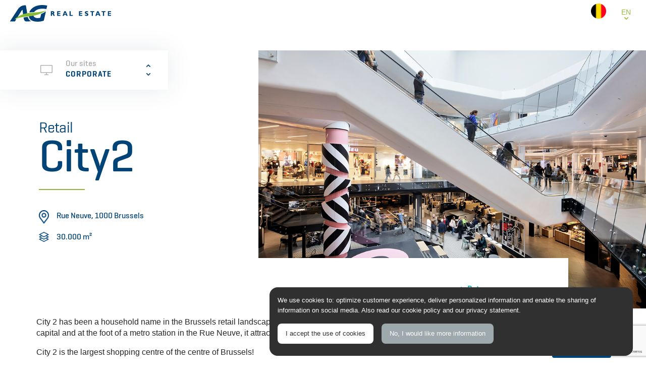

--- FILE ---
content_type: text/html; charset=UTF-8
request_url: https://www.agrealestate.eu/en/produit/city-2/
body_size: 37993
content:
<!DOCTYPE html>
<html lang="en-US">
    <head>
      <meta charset="UTF-8">
      <meta http-equiv="X-UA-Compatible" content="IE=edge">
      <meta name="viewport" content="width=device-width, initial-scale=1, minimum-scale=1, maximum-scale=1">
      <title>AG Real Estate Belgium City2 - AG Real Estate Belgium</title>
      <meta name="author" content="MV Studio">
      <meta name="copyright" content="© MV Studio" />

      <meta name='robots' content='index, follow, max-image-preview:large, max-snippet:-1, max-video-preview:-1' />
	<style>img:is([sizes="auto" i], [sizes^="auto," i]) { contain-intrinsic-size: 3000px 1500px }</style>
	
	<!-- This site is optimized with the Yoast SEO plugin v26.4 - https://yoast.com/wordpress/plugins/seo/ -->
	<link rel="canonical" href="https://www.agrealestate.eu/en/produit/city-2/" />
	<meta property="og:locale" content="en_US" />
	<meta property="og:type" content="article" />
	<meta property="og:title" content="City2 - AG Real Estate Belgium" />
	<meta property="og:description" content="City 2 has been a household name in the Brussels retail landscape for nearly 40 years. Situated in the heart of the Belgian capital and at the foot of a metro station in the Rue Neuve, it attracts no fewer than 13 million clients per year. City 2 is the largest shopping centre of the [&hellip;]" />
	<meta property="og:url" content="https://www.agrealestate.eu/en/produit/city-2/" />
	<meta property="og:site_name" content="AG Real Estate Belgium" />
	<meta property="article:modified_time" content="2024-02-21T13:26:46+00:00" />
	<meta property="og:image" content="https://www.agrealestate.eu/wp-content/uploads/2019/05/A9A9462.jpg" />
	<meta property="og:image:width" content="1000" />
	<meta property="og:image:height" content="667" />
	<meta property="og:image:type" content="image/jpeg" />
	<meta name="twitter:card" content="summary_large_image" />
	<meta name="twitter:label1" content="Est. reading time" />
	<meta name="twitter:data1" content="1 minute" />
	<script type="application/ld+json" class="yoast-schema-graph">{"@context":"https://schema.org","@graph":[{"@type":"WebPage","@id":"https://www.agrealestate.eu/en/produit/city-2/","url":"https://www.agrealestate.eu/en/produit/city-2/","name":"City2 - AG Real Estate Belgium","isPartOf":{"@id":"https://www.agrealestate.eu/en/#website"},"primaryImageOfPage":{"@id":"https://www.agrealestate.eu/en/produit/city-2/#primaryimage"},"image":{"@id":"https://www.agrealestate.eu/en/produit/city-2/#primaryimage"},"thumbnailUrl":"https://www.agrealestate.eu/wp-content/uploads/2019/05/A9A9462.jpg","datePublished":"2019-05-17T11:05:28+00:00","dateModified":"2024-02-21T13:26:46+00:00","breadcrumb":{"@id":"https://www.agrealestate.eu/en/produit/city-2/#breadcrumb"},"inLanguage":"en-US","potentialAction":[{"@type":"ReadAction","target":["https://www.agrealestate.eu/en/produit/city-2/"]}]},{"@type":"ImageObject","inLanguage":"en-US","@id":"https://www.agrealestate.eu/en/produit/city-2/#primaryimage","url":"https://www.agrealestate.eu/wp-content/uploads/2019/05/A9A9462.jpg","contentUrl":"https://www.agrealestate.eu/wp-content/uploads/2019/05/A9A9462.jpg","width":1000,"height":667},{"@type":"BreadcrumbList","@id":"https://www.agrealestate.eu/en/produit/city-2/#breadcrumb","itemListElement":[{"@type":"ListItem","position":1,"name":"Home","item":"https://www.agrealestate.eu/en/"},{"@type":"ListItem","position":2,"name":"City2"}]},{"@type":"WebSite","@id":"https://www.agrealestate.eu/en/#website","url":"https://www.agrealestate.eu/en/","name":"AG Real Estate Belgium","description":"Un site utilisant WordPress","publisher":{"@id":"https://www.agrealestate.eu/en/#organization"},"potentialAction":[{"@type":"SearchAction","target":{"@type":"EntryPoint","urlTemplate":"https://www.agrealestate.eu/en/?s={search_term_string}"},"query-input":{"@type":"PropertyValueSpecification","valueRequired":true,"valueName":"search_term_string"}}],"inLanguage":"en-US"},{"@type":"Organization","@id":"https://www.agrealestate.eu/en/#organization","name":"AG Real Estate Belgium","url":"https://www.agrealestate.eu/en/","logo":{"@type":"ImageObject","inLanguage":"en-US","@id":"https://www.agrealestate.eu/en/#/schema/logo/image/","url":"https://www.agrealestate.eu/wp-content/uploads/2021/09/cropped-AG-RE-logo-en-ligne-Color-1-1.png","contentUrl":"https://www.agrealestate.eu/wp-content/uploads/2021/09/cropped-AG-RE-logo-en-ligne-Color-1-1.png","width":200,"height":33,"caption":"AG Real Estate Belgium"},"image":{"@id":"https://www.agrealestate.eu/en/#/schema/logo/image/"}}]}</script>
	<!-- / Yoast SEO plugin. -->


<link rel='dns-prefetch' href='//code.jquery.com' />
<link rel='dns-prefetch' href='//cdnjs.cloudflare.com' />
<link rel='dns-prefetch' href='//unpkg.com' />
<link rel='dns-prefetch' href='//cdn.jsdelivr.net' />
<link rel='dns-prefetch' href='//rawgit.com' />
<link rel='dns-prefetch' href='//cdn.plyr.io' />
<link rel='dns-prefetch' href='//privacy.agrealestate.eu' />
<link rel='dns-prefetch' href='//use.typekit.net' />
<link rel='dns-prefetch' href='//use.fontawesome.com' />
<style id='classic-theme-styles-inline-css' type='text/css'>
/*! This file is auto-generated */
.wp-block-button__link{color:#fff;background-color:#32373c;border-radius:9999px;box-shadow:none;text-decoration:none;padding:calc(.667em + 2px) calc(1.333em + 2px);font-size:1.125em}.wp-block-file__button{background:#32373c;color:#fff;text-decoration:none}
</style>
<style id='global-styles-inline-css' type='text/css'>
:root{--wp--preset--aspect-ratio--square: 1;--wp--preset--aspect-ratio--4-3: 4/3;--wp--preset--aspect-ratio--3-4: 3/4;--wp--preset--aspect-ratio--3-2: 3/2;--wp--preset--aspect-ratio--2-3: 2/3;--wp--preset--aspect-ratio--16-9: 16/9;--wp--preset--aspect-ratio--9-16: 9/16;--wp--preset--color--black: #000000;--wp--preset--color--cyan-bluish-gray: #abb8c3;--wp--preset--color--white: #ffffff;--wp--preset--color--pale-pink: #f78da7;--wp--preset--color--vivid-red: #cf2e2e;--wp--preset--color--luminous-vivid-orange: #ff6900;--wp--preset--color--luminous-vivid-amber: #fcb900;--wp--preset--color--light-green-cyan: #7bdcb5;--wp--preset--color--vivid-green-cyan: #00d084;--wp--preset--color--pale-cyan-blue: #8ed1fc;--wp--preset--color--vivid-cyan-blue: #0693e3;--wp--preset--color--vivid-purple: #9b51e0;--wp--preset--gradient--vivid-cyan-blue-to-vivid-purple: linear-gradient(135deg,rgba(6,147,227,1) 0%,rgb(155,81,224) 100%);--wp--preset--gradient--light-green-cyan-to-vivid-green-cyan: linear-gradient(135deg,rgb(122,220,180) 0%,rgb(0,208,130) 100%);--wp--preset--gradient--luminous-vivid-amber-to-luminous-vivid-orange: linear-gradient(135deg,rgba(252,185,0,1) 0%,rgba(255,105,0,1) 100%);--wp--preset--gradient--luminous-vivid-orange-to-vivid-red: linear-gradient(135deg,rgba(255,105,0,1) 0%,rgb(207,46,46) 100%);--wp--preset--gradient--very-light-gray-to-cyan-bluish-gray: linear-gradient(135deg,rgb(238,238,238) 0%,rgb(169,184,195) 100%);--wp--preset--gradient--cool-to-warm-spectrum: linear-gradient(135deg,rgb(74,234,220) 0%,rgb(151,120,209) 20%,rgb(207,42,186) 40%,rgb(238,44,130) 60%,rgb(251,105,98) 80%,rgb(254,248,76) 100%);--wp--preset--gradient--blush-light-purple: linear-gradient(135deg,rgb(255,206,236) 0%,rgb(152,150,240) 100%);--wp--preset--gradient--blush-bordeaux: linear-gradient(135deg,rgb(254,205,165) 0%,rgb(254,45,45) 50%,rgb(107,0,62) 100%);--wp--preset--gradient--luminous-dusk: linear-gradient(135deg,rgb(255,203,112) 0%,rgb(199,81,192) 50%,rgb(65,88,208) 100%);--wp--preset--gradient--pale-ocean: linear-gradient(135deg,rgb(255,245,203) 0%,rgb(182,227,212) 50%,rgb(51,167,181) 100%);--wp--preset--gradient--electric-grass: linear-gradient(135deg,rgb(202,248,128) 0%,rgb(113,206,126) 100%);--wp--preset--gradient--midnight: linear-gradient(135deg,rgb(2,3,129) 0%,rgb(40,116,252) 100%);--wp--preset--font-size--small: 13px;--wp--preset--font-size--medium: 20px;--wp--preset--font-size--large: 36px;--wp--preset--font-size--x-large: 42px;--wp--preset--spacing--20: 0.44rem;--wp--preset--spacing--30: 0.67rem;--wp--preset--spacing--40: 1rem;--wp--preset--spacing--50: 1.5rem;--wp--preset--spacing--60: 2.25rem;--wp--preset--spacing--70: 3.38rem;--wp--preset--spacing--80: 5.06rem;--wp--preset--shadow--natural: 6px 6px 9px rgba(0, 0, 0, 0.2);--wp--preset--shadow--deep: 12px 12px 50px rgba(0, 0, 0, 0.4);--wp--preset--shadow--sharp: 6px 6px 0px rgba(0, 0, 0, 0.2);--wp--preset--shadow--outlined: 6px 6px 0px -3px rgba(255, 255, 255, 1), 6px 6px rgba(0, 0, 0, 1);--wp--preset--shadow--crisp: 6px 6px 0px rgba(0, 0, 0, 1);}:where(.is-layout-flex){gap: 0.5em;}:where(.is-layout-grid){gap: 0.5em;}body .is-layout-flex{display: flex;}.is-layout-flex{flex-wrap: wrap;align-items: center;}.is-layout-flex > :is(*, div){margin: 0;}body .is-layout-grid{display: grid;}.is-layout-grid > :is(*, div){margin: 0;}:where(.wp-block-columns.is-layout-flex){gap: 2em;}:where(.wp-block-columns.is-layout-grid){gap: 2em;}:where(.wp-block-post-template.is-layout-flex){gap: 1.25em;}:where(.wp-block-post-template.is-layout-grid){gap: 1.25em;}.has-black-color{color: var(--wp--preset--color--black) !important;}.has-cyan-bluish-gray-color{color: var(--wp--preset--color--cyan-bluish-gray) !important;}.has-white-color{color: var(--wp--preset--color--white) !important;}.has-pale-pink-color{color: var(--wp--preset--color--pale-pink) !important;}.has-vivid-red-color{color: var(--wp--preset--color--vivid-red) !important;}.has-luminous-vivid-orange-color{color: var(--wp--preset--color--luminous-vivid-orange) !important;}.has-luminous-vivid-amber-color{color: var(--wp--preset--color--luminous-vivid-amber) !important;}.has-light-green-cyan-color{color: var(--wp--preset--color--light-green-cyan) !important;}.has-vivid-green-cyan-color{color: var(--wp--preset--color--vivid-green-cyan) !important;}.has-pale-cyan-blue-color{color: var(--wp--preset--color--pale-cyan-blue) !important;}.has-vivid-cyan-blue-color{color: var(--wp--preset--color--vivid-cyan-blue) !important;}.has-vivid-purple-color{color: var(--wp--preset--color--vivid-purple) !important;}.has-black-background-color{background-color: var(--wp--preset--color--black) !important;}.has-cyan-bluish-gray-background-color{background-color: var(--wp--preset--color--cyan-bluish-gray) !important;}.has-white-background-color{background-color: var(--wp--preset--color--white) !important;}.has-pale-pink-background-color{background-color: var(--wp--preset--color--pale-pink) !important;}.has-vivid-red-background-color{background-color: var(--wp--preset--color--vivid-red) !important;}.has-luminous-vivid-orange-background-color{background-color: var(--wp--preset--color--luminous-vivid-orange) !important;}.has-luminous-vivid-amber-background-color{background-color: var(--wp--preset--color--luminous-vivid-amber) !important;}.has-light-green-cyan-background-color{background-color: var(--wp--preset--color--light-green-cyan) !important;}.has-vivid-green-cyan-background-color{background-color: var(--wp--preset--color--vivid-green-cyan) !important;}.has-pale-cyan-blue-background-color{background-color: var(--wp--preset--color--pale-cyan-blue) !important;}.has-vivid-cyan-blue-background-color{background-color: var(--wp--preset--color--vivid-cyan-blue) !important;}.has-vivid-purple-background-color{background-color: var(--wp--preset--color--vivid-purple) !important;}.has-black-border-color{border-color: var(--wp--preset--color--black) !important;}.has-cyan-bluish-gray-border-color{border-color: var(--wp--preset--color--cyan-bluish-gray) !important;}.has-white-border-color{border-color: var(--wp--preset--color--white) !important;}.has-pale-pink-border-color{border-color: var(--wp--preset--color--pale-pink) !important;}.has-vivid-red-border-color{border-color: var(--wp--preset--color--vivid-red) !important;}.has-luminous-vivid-orange-border-color{border-color: var(--wp--preset--color--luminous-vivid-orange) !important;}.has-luminous-vivid-amber-border-color{border-color: var(--wp--preset--color--luminous-vivid-amber) !important;}.has-light-green-cyan-border-color{border-color: var(--wp--preset--color--light-green-cyan) !important;}.has-vivid-green-cyan-border-color{border-color: var(--wp--preset--color--vivid-green-cyan) !important;}.has-pale-cyan-blue-border-color{border-color: var(--wp--preset--color--pale-cyan-blue) !important;}.has-vivid-cyan-blue-border-color{border-color: var(--wp--preset--color--vivid-cyan-blue) !important;}.has-vivid-purple-border-color{border-color: var(--wp--preset--color--vivid-purple) !important;}.has-vivid-cyan-blue-to-vivid-purple-gradient-background{background: var(--wp--preset--gradient--vivid-cyan-blue-to-vivid-purple) !important;}.has-light-green-cyan-to-vivid-green-cyan-gradient-background{background: var(--wp--preset--gradient--light-green-cyan-to-vivid-green-cyan) !important;}.has-luminous-vivid-amber-to-luminous-vivid-orange-gradient-background{background: var(--wp--preset--gradient--luminous-vivid-amber-to-luminous-vivid-orange) !important;}.has-luminous-vivid-orange-to-vivid-red-gradient-background{background: var(--wp--preset--gradient--luminous-vivid-orange-to-vivid-red) !important;}.has-very-light-gray-to-cyan-bluish-gray-gradient-background{background: var(--wp--preset--gradient--very-light-gray-to-cyan-bluish-gray) !important;}.has-cool-to-warm-spectrum-gradient-background{background: var(--wp--preset--gradient--cool-to-warm-spectrum) !important;}.has-blush-light-purple-gradient-background{background: var(--wp--preset--gradient--blush-light-purple) !important;}.has-blush-bordeaux-gradient-background{background: var(--wp--preset--gradient--blush-bordeaux) !important;}.has-luminous-dusk-gradient-background{background: var(--wp--preset--gradient--luminous-dusk) !important;}.has-pale-ocean-gradient-background{background: var(--wp--preset--gradient--pale-ocean) !important;}.has-electric-grass-gradient-background{background: var(--wp--preset--gradient--electric-grass) !important;}.has-midnight-gradient-background{background: var(--wp--preset--gradient--midnight) !important;}.has-small-font-size{font-size: var(--wp--preset--font-size--small) !important;}.has-medium-font-size{font-size: var(--wp--preset--font-size--medium) !important;}.has-large-font-size{font-size: var(--wp--preset--font-size--large) !important;}.has-x-large-font-size{font-size: var(--wp--preset--font-size--x-large) !important;}
:where(.wp-block-post-template.is-layout-flex){gap: 1.25em;}:where(.wp-block-post-template.is-layout-grid){gap: 1.25em;}
:where(.wp-block-columns.is-layout-flex){gap: 2em;}:where(.wp-block-columns.is-layout-grid){gap: 2em;}
:root :where(.wp-block-pullquote){font-size: 1.5em;line-height: 1.6;}
</style>
<link rel='stylesheet' id='contact-form-7-css' href='https://www.agrealestate.eu/wp-content/plugins/contact-form-7/includes/css/styles.css?ver=6.1.3' type='text/css' media='all' />
<link rel='stylesheet' id='slick-css' href='//cdn.jsdelivr.net/gh/kenwheeler/slick@1.8.0/slick/slick.css' type='text/css' media='screen' />
<link rel='stylesheet' id='slicktheme-css' href='//cdn.jsdelivr.net/gh/kenwheeler/slick@1.8.0/slick/slick-theme.css' type='text/css' media='screen' />
<link rel='stylesheet' id='sumo-css' href='https://cdnjs.cloudflare.com/ajax/libs/jquery.sumoselect/3.0.2/sumoselect.min.css' type='text/css' media='screen' />
<link rel='stylesheet' id='plyr-css' href='https://cdn.plyr.io/3.6.2/plyr.css' type='text/css' media='screen' />
<link rel='stylesheet' id='fonts-css' href='https://use.typekit.net/ayl8ktn.css' type='text/css' media='screen' />
<link rel='stylesheet' id='fa-css' href='https://use.fontawesome.com/releases/v5.8.2/css/all.css' type='text/css' media='screen' />
<link rel='stylesheet' id='style0-css' href='https://www.agrealestate.eu/wp-content/themes/aginsurances-be/assets/build/app.6828340c.css' type='text/css' media='all' />
<script type="text/javascript" id="wpml-cookie-js-extra">
/* <![CDATA[ */
var wpml_cookies = {"wp-wpml_current_language":{"value":"en","expires":1,"path":"\/"}};
var wpml_cookies = {"wp-wpml_current_language":{"value":"en","expires":1,"path":"\/"}};
/* ]]> */
</script>
<script type="text/javascript" src="https://www.agrealestate.eu/wp-content/plugins/sitepress-multilingual-cms/res/js/cookies/language-cookie.js?ver=485900" id="wpml-cookie-js" defer="defer" data-wp-strategy="defer"></script>
<script type="text/javascript" src="https://www.agrealestate.eu/wp-content/plugins/stop-user-enumeration/frontend/js/frontend.js?ver=1.7.5" id="stop-user-enumeration-js" defer="defer" data-wp-strategy="defer"></script>
<link rel="https://api.w.org/" href="https://www.agrealestate.eu/en/wp-json/" /><link rel="EditURI" type="application/rsd+xml" title="RSD" href="https://www.agrealestate.eu/xmlrpc.php?rsd" />

<link rel='shortlink' href='https://www.agrealestate.eu/en/?p=1306' />
<link rel="alternate" title="oEmbed (JSON)" type="application/json+oembed" href="https://www.agrealestate.eu/en/wp-json/oembed/1.0/embed?url=https%3A%2F%2Fwww.agrealestate.eu%2Fen%2Fproduit%2Fcity-2%2F" />
<link rel="alternate" title="oEmbed (XML)" type="text/xml+oembed" href="https://www.agrealestate.eu/en/wp-json/oembed/1.0/embed?url=https%3A%2F%2Fwww.agrealestate.eu%2Fen%2Fproduit%2Fcity-2%2F&#038;format=xml" />
<meta name="generator" content="WPML ver:4.8.5 stt:37,1,4;" />
<link rel="icon" href="https://www.agrealestate.eu/wp-content/uploads/2019/07/cropped-favicon-32x32.jpg" sizes="32x32" />
<link rel="icon" href="https://www.agrealestate.eu/wp-content/uploads/2019/07/cropped-favicon-192x192.jpg" sizes="192x192" />
<link rel="apple-touch-icon" href="https://www.agrealestate.eu/wp-content/uploads/2019/07/cropped-favicon-180x180.jpg" />
<meta name="msapplication-TileImage" content="https://www.agrealestate.eu/wp-content/uploads/2019/07/cropped-favicon-270x270.jpg" />

              <script src="https://assets.adobedtm.com/fc2d6e922649/e84c1c68e700/launch-8024dcc0055d.min.js" async></script>
          </head>

<body id="projects_details">

<!-- MAIN NAV -->
<nav>
    <div class="container navigation">
        <div class="logo">
            <a href="https://www.agrealestate.eu/en/"><img src="https://www.agrealestate.eu/wp-content/uploads/2021/09/cropped-AG-RE-logo-en-ligne-Color-1-1.png" alt="AG Real Estate"/></a>
        </div>
        <div class="button_container" id="toggle">
            <span class="top"></span>
            <span class="middle"></span>
            <span class="bottom"></span>
        </div>
        <div class="overlay" id="overlay">
            <div class="nav overlay-menu">
                <ul id="scrollspy_nav" class="main_nav"></ul>
                
    <div class="entite-menu">
        <div class="selected-entite">
            <img src="/assets/agfr/img/photosTemp/flags/BE.png" alt="BE flag" class="flag">
        </div>
        <ul class="entite-list hidden">
            <li>
                                <a href="https://www.agrealestate.fr/en/">
                                        <img src="/assets/agfr/img/photosTemp/flags/FR.png" alt="FR flag" class="flag">
                    <span>AG RE France</span>
                </a>
            </li>
        </ul>
    </div>


    <div id="switcher" class="">
        <div class="lang">EN<span></span></div>
        <ul class="">
                            <li><a href="https://www.agrealestate.eu/produit/city-2/">FR</a></li>
                                <li><a href="https://www.agrealestate.eu/nl/produit/city-2/">NL</a></li>
                        </ul>
    </div>
                    	<ul class="main_nav mobile_nav">
		<li class="label">Our sites</li>
            <li class="nav-item "><a href="https://www.agrealestate.eu/en/">Corporate</a></li>
            <li class="nav-item "><a href="https://www.agrealestate.eu/en/our-activities/">Our activities</a></li>
            <li class="nav-item "><a href="https://www.agrealestate.eu/en/our-products/">Our products</a></li>
            <li class="nav-item "><a href="https://jobs.agrealestate.eu/">Careers</a></li>
    	</ul>
            </div>
        </div>
    </div>
</nav>
<!-- END MAIN NAV -->


<div class="content">
    <!-- SECTION -->
    <section id="projects_content">
        <div class="box_wrapper boxes">
            <div class="col_small">
                <!-- NAV LANDINGS -->
                    <div class="nav_landings">
        <div class="label">Our sites</div>
        <select class="landings" onchange="location=this.value;" name="landings" id="landings">
                            <option value="https://www.agrealestate.eu/en/" >Corporate</option>
                            <option value="https://www.agrealestate.eu/en/our-activities/" >Our activities</option>
                            <option value="https://www.agrealestate.eu/en/our-products/" >Our products</option>
                            <option value="https://jobs.agrealestate.eu/" >Careers</option>
                    </select>
    </div>
                <!-- END NAV LANDINGS -->

                <div class="box_text">
                    <div class="text">
                        <h1 class="title">
                            <div>Retail</div>
                            <div class="part">City2</div>
                        </h1>

                        <!-- Project datas -->
                        <div class="project_datas">
                            
                            
                                                            <div class="project_locations">
                                                                            <div class="item_location"><a href="https://maps.google.com/?q=Rue Neuve, 1000 Brussels" target="_blank">Rue Neuve, 1000 Brussels</a></div>
                                                                    </div>
                            
                                                            <div class="project_surface">30.000 m²</div>
                                                    </div>
                    </div>
                </div>
            </div>

            <!-- Project illu -->
            <div class="col_big">
                <div class="box_img">
                    <img src="https://www.agrealestate.eu/wp-content/uploads/2019/05/A9A9462.jpg" alt="AG Real Estate"/>
                    <div class="shape"></div>
                </div>
            </div>

            <!-- Project content -->
            <div class="col_huge">
                <div class="back"><a href="https://www.agrealestate.eu/en/our-products/#city-2">Return</a></div>
                <div class="box_text">
                    <div class="text">
                        <p>City 2 has been a household name in the Brussels retail landscape for nearly 40 years. Situated in the heart of the Belgian capital and at the foot of a metro station in the Rue Neuve, it attracts no fewer than 13 million clients per year.</p>
<p>City 2 is the largest shopping centre of the centre of Brussels!</p>
<p>AG Real Estate has pursued an ambitious renovation programme to ensure that City 2 remains a reference. The interior of the shopping centre has been entirely revamped and modernised, the arrangement of the shops simplified and the entrances radically transformed to facilitate their identification and boost the visibility of City 2.</p>
<p>These renovation works have started in 2018 and ended in 2019. The shopping centre has remained open during the renovation, which means that the works were carried out essentially at night under a carefully designed programme comprising several phases.</p>
<p>The improvement of the entrances, the new arrangement and the new finishing works, combined with the exceptional location, enable City 2 to emerge as a unique shopping centre of its kind in Belgium.</p>
                    </div>
                </div>
            </div>

                            <!-- Project contact -->
                <div class="col_fifth box_contact">
                    <div class="infos">
                        <a href="#" data-email="retail@agrealestate.eu" class="popup-trigger btn" data-popup-target="popup_AG_Real Estate">Contact</a>
                    </div>
                </div>
                <!-- popup contact form -->
                <div class="popup" data-popup="popup_AG_Real Estate" role="alert">
    <div class="popup-container">
        <a href="#" class="popup-close img-replace">Close</a>
        <h2 class="title">
            <span>
                Contact            </span>
            AG Real Estate        </h2>

        
<div class="wpcf7 no-js" id="wpcf7-f2680-o1" lang="en-US" dir="ltr" data-wpcf7-id="2680">
<div class="screen-reader-response"><p role="status" aria-live="polite" aria-atomic="true"></p> <ul></ul></div>
<form action="/en/produit/city-2/#wpcf7-f2680-o1" method="post" class="wpcf7-form init" aria-label="Contact form" novalidate="novalidate" data-status="init">
<fieldset class="hidden-fields-container"><input type="hidden" name="_wpcf7" value="2680" /><input type="hidden" name="_wpcf7_version" value="6.1.3" /><input type="hidden" name="_wpcf7_locale" value="en_US" /><input type="hidden" name="_wpcf7_unit_tag" value="wpcf7-f2680-o1" /><input type="hidden" name="_wpcf7_container_post" value="0" /><input type="hidden" name="_wpcf7_posted_data_hash" value="" /><input type="hidden" name="_wpcf7dtx_version" value="5.0.3" /><input type="hidden" name="_wpcf7_recaptcha_response" value="" />
</fieldset>
<div class="form-group">
    <span class="wpcf7-form-control-wrap" data-name="your-name"><input size="40" maxlength="400" class="wpcf7-form-control wpcf7-text wpcf7-validates-as-required form_control" id="lastname" aria-required="true" aria-invalid="false" placeholder="Last name" value="" type="text" name="your-name" /></span>
</div>
<div class="form-group">
    <span class="wpcf7-form-control-wrap" data-name="your-firstname"><input size="40" maxlength="400" class="wpcf7-form-control wpcf7-text wpcf7-validates-as-required form_control" id="firstname" aria-required="true" aria-invalid="false" placeholder="First name" value="" type="text" name="your-firstname" /></span>
</div>
<div class="form-group">
    <span class="wpcf7-form-control-wrap" data-name="your-email"><input size="40" maxlength="400" class="wpcf7-form-control wpcf7-email wpcf7-validates-as-required wpcf7-text wpcf7-validates-as-email form_control" id="email" aria-required="true" aria-invalid="false" placeholder="Email" value="" type="email" name="your-email" /></span>
</div>
<div class="form-group">
    <span class="wpcf7-form-control-wrap" data-name="your-tel"><input size="40" maxlength="400" class="wpcf7-form-control wpcf7-tel wpcf7-text wpcf7-validates-as-tel form-control" id="phone" aria-invalid="false" placeholder="Phone" value="" type="tel" name="your-tel" /></span>
</div>
<div class="form-group">
    <span class="wpcf7-form-control-wrap" data-name="your-message"><textarea cols="40" rows="3" maxlength="2000" class="wpcf7-form-control wpcf7-textarea wpcf7-validates-as-required form_control" id="message" aria-required="true" aria-invalid="false" placeholder="Your message" name="your-message"></textarea></span>
</div>
<span class="wpcf7-form-control-wrap recipient-email" data-name="recipient-email"><input type="hidden" name="recipient-email" class="wpcf7-form-control wpcf7-hidden wpcf7dtx wpcf7dtx-hidden" aria-invalid="false" value="&#114;&#101;&#116;&#097;&#105;&#108;&#064;&#097;&#103;&#114;&#101;&#097;&#108;&#101;&#115;&#116;&#097;&#116;&#101;&#046;&#101;&#117;"></span>
<div class="form_btn">
    <input class="wpcf7-form-control wpcf7-submit has-spinner btn" type="submit" value="Send" />
</div><div class="wpcf7-response-output" aria-hidden="true"></div>
</form>
</div>
    </div>
</div>
        </div>
    </section>

            <!-- Pic Gallery -->
        <section id="gallery">
            <h2>Photo gallery</h2>
            <div class="projects_gallery">
                                    <div>
                        <div class="slide">
                            <img src="https://www.agrealestate.eu/wp-content/uploads/2019/05/A9A9567.jpg" alt="AG Real Estate"/>
                        </div>
                    </div>
                                        <div>
                        <div class="slide">
                            <img src="https://www.agrealestate.eu/wp-content/uploads/2019/05/A9A9543.jpg" alt="AG Real Estate"/>
                        </div>
                    </div>
                                        <div>
                        <div class="slide">
                            <img src="https://www.agrealestate.eu/wp-content/uploads/2019/05/A9A9462.jpg" alt="AG Real Estate"/>
                        </div>
                    </div>
                                        <div>
                        <div class="slide">
                            <img src="https://www.agrealestate.eu/wp-content/uploads/2019/05/A9A9440b.jpg" alt="AG Real Estate"/>
                        </div>
                    </div>
                                </div>
        </section>
        </div>

<footer>
    <div class="footer_top">
        <div class="container">
            <div class="box_wrapper">
                                    <div class="countries">
                        <span>Country</span>
                        <select class="footer_countries" name="footer_countries" id="footer_countries">
                                                            <option selected value="be">Belgium</option>
                                                                <option  value="fr">France</option>
                                                                <option  value="lu">Luxembourg</option>
                                                        </select>
                    </div>
                    <div class="change_links">
                        <span>Call us</span>
                                                    <a class="be active" href="tel:003226096800">+32 2 609 68 00</a>
                                                        <a class="fr " href="tel:0033144701240">+33 1 44 70 12 40</a>
                                                        <a class="lu " href="tel:00352228488441">+352 2 28 48 84 41</a>
                                                </div>
                    <div class="change_links">
                        <span>Address</span>
                                                    <a class="be active"
                               href="https://maps.google.com/?q=Avenue des Arts 58 - 1000 Bruxelles"
                               target="_blank">
                                Avenue des Arts 58 - 1000 Bruxelles                            </a>
                                                        <a class="fr "
                               href="https://maps.google.com/?q=134 Boulevard Haussmann, 75008 Paris"
                               target="_blank">
                                134 Boulevard Haussmann, 75008 Paris                            </a>
                                                        <a class="lu "
                               href="https://maps.google.com/?q=2 Place de Paris, 2314 Luxembourg"
                               target="_blank">
                                2 Place de Paris, 2314 Luxembourg                            </a>
                                                </div>
                    
                <!-- apply if country select = BE -->
                <div class="change_links access_plan">
                    <span>Access</span>
                    <a class="be active" href="https://www.agrealestate.eu/wp-content/themes/aginsurances-be/assets/build/images/pdf/access.pdf" target="_blank">
                        <i class="fas fa-map-marked-alt"></i>
                    </a>
                </div>
                <!-- end -->

                <div class="change_links">
                    <span>Mail</span>
                                                <a class="be active"
                               href="mailtoinfo@agrealestate.eu">info@agrealestate.eu                            </a>
                                                        <a class="fr "
                               href="mailtoinfo@fr.agrealestate.eu">info@fr.agrealestate.eu                            </a>
                                                        <a class="lu "
                               href="mailtoinfo@agrealestate.eu">info@agrealestate.eu                            </a>
                                            </div>
                <div class="col_fifth logo">
                                            <img src="https://www.agrealestate.eu/wp-content/uploads/2021/09/logo_footer.png" alt="AG Real Estate" />
                                        </div>
            </div>
        </div>
    </div>
    <div class="footer_bottom">
        <div class="container">
            <div class="copyright">© Copyright AG Real Estate</div>
            <div class="socials">
                <span></span>
                <a href="https://twitter.com/AGRealEstateBE" target="_blank"><i class="fab fa-twitter"></i></a>
                <a href="https://www.linkedin.com/company/1251172/admin/" target="_blank"><i class="fab fa-linkedin-in"></i></a>
            </div>
            <div class="nav_footer">
                                        <a href="https://www.agrealestate.eu/en/real-estate-certificates/" class="btn btn_purple">Real Estate Certificates</a>
                                                <a href="https://privacy.agrealestate.eu/en/policy/privacy" class="footer_link">Privacy</a>
                                                <a href="https://privacy.agrealestate.eu/en/policy/cookie" class="footer_link">Cookies</a>
                                                <a href="/wp-content/uploads/2019/07/Termsofuse_EN.pdf" class="footer_link">Terms of use</a>
                        
                <a href="https://privacy.agrealestate.eu/en/node/5" target="_blank" class="footer_link">Make an internal notification</a>

            </div>
        </div>
    </div>
</footer>

<script type="speculationrules">
{"prefetch":[{"source":"document","where":{"and":[{"href_matches":"\/en\/*"},{"not":{"href_matches":["\/wp-*.php","\/wp-admin\/*","\/wp-content\/uploads\/*","\/wp-content\/*","\/wp-content\/plugins\/*","\/wp-content\/themes\/aginsurances-be\/*","\/en\/*\\?(.+)"]}},{"not":{"selector_matches":"a[rel~=\"nofollow\"]"}},{"not":{"selector_matches":".no-prefetch, .no-prefetch a"}}]},"eagerness":"conservative"}]}
</script>
<script type="text/javascript" src="https://www.agrealestate.eu/wp-includes/js/dist/hooks.min.js?ver=4d63a3d491d11ffd8ac6" id="wp-hooks-js"></script>
<script type="text/javascript" src="https://www.agrealestate.eu/wp-includes/js/dist/i18n.min.js?ver=5e580eb46a90c2b997e6" id="wp-i18n-js"></script>
<script type="text/javascript" id="wp-i18n-js-after">
/* <![CDATA[ */
wp.i18n.setLocaleData( { 'text direction\u0004ltr': [ 'ltr' ] } );
/* ]]> */
</script>
<script type="text/javascript" src="https://www.agrealestate.eu/wp-content/plugins/contact-form-7/includes/swv/js/index.js?ver=6.1.3" id="swv-js"></script>
<script type="text/javascript" id="contact-form-7-js-before">
/* <![CDATA[ */
var wpcf7 = {
    "api": {
        "root": "https:\/\/www.agrealestate.eu\/en\/wp-json\/",
        "namespace": "contact-form-7\/v1"
    },
    "cached": 1
};
/* ]]> */
</script>
<script type="text/javascript" src="https://www.agrealestate.eu/wp-content/plugins/contact-form-7/includes/js/index.js?ver=6.1.3" id="contact-form-7-js"></script>
<script type="text/javascript" src="https://code.jquery.com/jquery-2.2.4.min.js?ver=2.2.4" id="jquery-js"></script>
<script type="text/javascript" src="https://cdnjs.cloudflare.com/ajax/libs/jqueryui/1.11.4/jquery-ui.min.js" id="jquery-ui-js"></script>
<script type="text/javascript" src="https://unpkg.com/scrollreveal/dist/scrollreveal.min.js" id="scrollReveal-js"></script>
<script type="text/javascript" src="//cdn.jsdelivr.net/gh/kenwheeler/slick@1.8.0/slick/slick.min.js?ver=1.8.0" id="slick-js"></script>
<script type="text/javascript" src="https://cdnjs.cloudflare.com/ajax/libs/jquery.sumoselect/3.0.2/jquery.sumoselect.min.js" id="sumoSelect-js"></script>
<script type="text/javascript" src="https://rawgit.com/BGStock/jquery-background-video/master/jquery.background-video.js" id="BgVideo-js"></script>
<script type="text/javascript" src="https://cdn.plyr.io/3.6.2/plyr.js" id="plyr-js"></script>
<script type="text/javascript" id="CookieNotice" data-cnid="c8270749844ef279855b237f31659ccd2e1ff6cd" crossorigin="anonymous" src="https://privacy.agrealestate.eu/modules/custom/dsr/plugin/dist/js/cookie.js" id="cookies-js"></script>
<script type="text/javascript" id="js0-js-extra">
/* <![CDATA[ */
var urls = {"ajaxurl":"https:\/\/www.agrealestate.eu\/wp-admin\/admin-ajax.php"};
var vars = {"lang":"en"};
var texts = [];
/* ]]> */
</script>
<script type="text/javascript" src="https://www.agrealestate.eu/wp-content/themes/aginsurances-be/assets/build/runtime.78592809.js" id="js0-js"></script>
<script type="text/javascript" id="js1-js-extra">
/* <![CDATA[ */
var urls = {"ajaxurl":"https:\/\/www.agrealestate.eu\/wp-admin\/admin-ajax.php"};
var vars = {"lang":"en"};
var texts = [];
/* ]]> */
</script>
<script type="text/javascript" src="https://www.agrealestate.eu/wp-content/themes/aginsurances-be/assets/build/app.5747d081.js" id="js1-js"></script>
<script type="text/javascript" src="https://www.google.com/recaptcha/api.js?render=6LdqwrsUAAAAAD84aC7PFLlmU6seLV0-CIccNH9h&amp;ver=3.0" id="google-recaptcha-js"></script>
<script type="text/javascript" src="https://www.agrealestate.eu/wp-includes/js/dist/vendor/wp-polyfill.min.js?ver=3.15.0" id="wp-polyfill-js"></script>
<script type="text/javascript" id="wpcf7-recaptcha-js-before">
/* <![CDATA[ */
var wpcf7_recaptcha = {
    "sitekey": "6LdqwrsUAAAAAD84aC7PFLlmU6seLV0-CIccNH9h",
    "actions": {
        "homepage": "homepage",
        "contactform": "contactform"
    }
};
/* ]]> */
</script>
<script type="text/javascript" src="https://www.agrealestate.eu/wp-content/plugins/contact-form-7/modules/recaptcha/index.js?ver=6.1.3" id="wpcf7-recaptcha-js"></script>
</body>

--- FILE ---
content_type: text/html; charset=utf-8
request_url: https://www.google.com/recaptcha/api2/anchor?ar=1&k=6LdqwrsUAAAAAD84aC7PFLlmU6seLV0-CIccNH9h&co=aHR0cHM6Ly93d3cuYWdyZWFsZXN0YXRlLmV1OjQ0Mw..&hl=en&v=N67nZn4AqZkNcbeMu4prBgzg&size=invisible&anchor-ms=20000&execute-ms=30000&cb=m70okbx959s0
body_size: 48471
content:
<!DOCTYPE HTML><html dir="ltr" lang="en"><head><meta http-equiv="Content-Type" content="text/html; charset=UTF-8">
<meta http-equiv="X-UA-Compatible" content="IE=edge">
<title>reCAPTCHA</title>
<style type="text/css">
/* cyrillic-ext */
@font-face {
  font-family: 'Roboto';
  font-style: normal;
  font-weight: 400;
  font-stretch: 100%;
  src: url(//fonts.gstatic.com/s/roboto/v48/KFO7CnqEu92Fr1ME7kSn66aGLdTylUAMa3GUBHMdazTgWw.woff2) format('woff2');
  unicode-range: U+0460-052F, U+1C80-1C8A, U+20B4, U+2DE0-2DFF, U+A640-A69F, U+FE2E-FE2F;
}
/* cyrillic */
@font-face {
  font-family: 'Roboto';
  font-style: normal;
  font-weight: 400;
  font-stretch: 100%;
  src: url(//fonts.gstatic.com/s/roboto/v48/KFO7CnqEu92Fr1ME7kSn66aGLdTylUAMa3iUBHMdazTgWw.woff2) format('woff2');
  unicode-range: U+0301, U+0400-045F, U+0490-0491, U+04B0-04B1, U+2116;
}
/* greek-ext */
@font-face {
  font-family: 'Roboto';
  font-style: normal;
  font-weight: 400;
  font-stretch: 100%;
  src: url(//fonts.gstatic.com/s/roboto/v48/KFO7CnqEu92Fr1ME7kSn66aGLdTylUAMa3CUBHMdazTgWw.woff2) format('woff2');
  unicode-range: U+1F00-1FFF;
}
/* greek */
@font-face {
  font-family: 'Roboto';
  font-style: normal;
  font-weight: 400;
  font-stretch: 100%;
  src: url(//fonts.gstatic.com/s/roboto/v48/KFO7CnqEu92Fr1ME7kSn66aGLdTylUAMa3-UBHMdazTgWw.woff2) format('woff2');
  unicode-range: U+0370-0377, U+037A-037F, U+0384-038A, U+038C, U+038E-03A1, U+03A3-03FF;
}
/* math */
@font-face {
  font-family: 'Roboto';
  font-style: normal;
  font-weight: 400;
  font-stretch: 100%;
  src: url(//fonts.gstatic.com/s/roboto/v48/KFO7CnqEu92Fr1ME7kSn66aGLdTylUAMawCUBHMdazTgWw.woff2) format('woff2');
  unicode-range: U+0302-0303, U+0305, U+0307-0308, U+0310, U+0312, U+0315, U+031A, U+0326-0327, U+032C, U+032F-0330, U+0332-0333, U+0338, U+033A, U+0346, U+034D, U+0391-03A1, U+03A3-03A9, U+03B1-03C9, U+03D1, U+03D5-03D6, U+03F0-03F1, U+03F4-03F5, U+2016-2017, U+2034-2038, U+203C, U+2040, U+2043, U+2047, U+2050, U+2057, U+205F, U+2070-2071, U+2074-208E, U+2090-209C, U+20D0-20DC, U+20E1, U+20E5-20EF, U+2100-2112, U+2114-2115, U+2117-2121, U+2123-214F, U+2190, U+2192, U+2194-21AE, U+21B0-21E5, U+21F1-21F2, U+21F4-2211, U+2213-2214, U+2216-22FF, U+2308-230B, U+2310, U+2319, U+231C-2321, U+2336-237A, U+237C, U+2395, U+239B-23B7, U+23D0, U+23DC-23E1, U+2474-2475, U+25AF, U+25B3, U+25B7, U+25BD, U+25C1, U+25CA, U+25CC, U+25FB, U+266D-266F, U+27C0-27FF, U+2900-2AFF, U+2B0E-2B11, U+2B30-2B4C, U+2BFE, U+3030, U+FF5B, U+FF5D, U+1D400-1D7FF, U+1EE00-1EEFF;
}
/* symbols */
@font-face {
  font-family: 'Roboto';
  font-style: normal;
  font-weight: 400;
  font-stretch: 100%;
  src: url(//fonts.gstatic.com/s/roboto/v48/KFO7CnqEu92Fr1ME7kSn66aGLdTylUAMaxKUBHMdazTgWw.woff2) format('woff2');
  unicode-range: U+0001-000C, U+000E-001F, U+007F-009F, U+20DD-20E0, U+20E2-20E4, U+2150-218F, U+2190, U+2192, U+2194-2199, U+21AF, U+21E6-21F0, U+21F3, U+2218-2219, U+2299, U+22C4-22C6, U+2300-243F, U+2440-244A, U+2460-24FF, U+25A0-27BF, U+2800-28FF, U+2921-2922, U+2981, U+29BF, U+29EB, U+2B00-2BFF, U+4DC0-4DFF, U+FFF9-FFFB, U+10140-1018E, U+10190-1019C, U+101A0, U+101D0-101FD, U+102E0-102FB, U+10E60-10E7E, U+1D2C0-1D2D3, U+1D2E0-1D37F, U+1F000-1F0FF, U+1F100-1F1AD, U+1F1E6-1F1FF, U+1F30D-1F30F, U+1F315, U+1F31C, U+1F31E, U+1F320-1F32C, U+1F336, U+1F378, U+1F37D, U+1F382, U+1F393-1F39F, U+1F3A7-1F3A8, U+1F3AC-1F3AF, U+1F3C2, U+1F3C4-1F3C6, U+1F3CA-1F3CE, U+1F3D4-1F3E0, U+1F3ED, U+1F3F1-1F3F3, U+1F3F5-1F3F7, U+1F408, U+1F415, U+1F41F, U+1F426, U+1F43F, U+1F441-1F442, U+1F444, U+1F446-1F449, U+1F44C-1F44E, U+1F453, U+1F46A, U+1F47D, U+1F4A3, U+1F4B0, U+1F4B3, U+1F4B9, U+1F4BB, U+1F4BF, U+1F4C8-1F4CB, U+1F4D6, U+1F4DA, U+1F4DF, U+1F4E3-1F4E6, U+1F4EA-1F4ED, U+1F4F7, U+1F4F9-1F4FB, U+1F4FD-1F4FE, U+1F503, U+1F507-1F50B, U+1F50D, U+1F512-1F513, U+1F53E-1F54A, U+1F54F-1F5FA, U+1F610, U+1F650-1F67F, U+1F687, U+1F68D, U+1F691, U+1F694, U+1F698, U+1F6AD, U+1F6B2, U+1F6B9-1F6BA, U+1F6BC, U+1F6C6-1F6CF, U+1F6D3-1F6D7, U+1F6E0-1F6EA, U+1F6F0-1F6F3, U+1F6F7-1F6FC, U+1F700-1F7FF, U+1F800-1F80B, U+1F810-1F847, U+1F850-1F859, U+1F860-1F887, U+1F890-1F8AD, U+1F8B0-1F8BB, U+1F8C0-1F8C1, U+1F900-1F90B, U+1F93B, U+1F946, U+1F984, U+1F996, U+1F9E9, U+1FA00-1FA6F, U+1FA70-1FA7C, U+1FA80-1FA89, U+1FA8F-1FAC6, U+1FACE-1FADC, U+1FADF-1FAE9, U+1FAF0-1FAF8, U+1FB00-1FBFF;
}
/* vietnamese */
@font-face {
  font-family: 'Roboto';
  font-style: normal;
  font-weight: 400;
  font-stretch: 100%;
  src: url(//fonts.gstatic.com/s/roboto/v48/KFO7CnqEu92Fr1ME7kSn66aGLdTylUAMa3OUBHMdazTgWw.woff2) format('woff2');
  unicode-range: U+0102-0103, U+0110-0111, U+0128-0129, U+0168-0169, U+01A0-01A1, U+01AF-01B0, U+0300-0301, U+0303-0304, U+0308-0309, U+0323, U+0329, U+1EA0-1EF9, U+20AB;
}
/* latin-ext */
@font-face {
  font-family: 'Roboto';
  font-style: normal;
  font-weight: 400;
  font-stretch: 100%;
  src: url(//fonts.gstatic.com/s/roboto/v48/KFO7CnqEu92Fr1ME7kSn66aGLdTylUAMa3KUBHMdazTgWw.woff2) format('woff2');
  unicode-range: U+0100-02BA, U+02BD-02C5, U+02C7-02CC, U+02CE-02D7, U+02DD-02FF, U+0304, U+0308, U+0329, U+1D00-1DBF, U+1E00-1E9F, U+1EF2-1EFF, U+2020, U+20A0-20AB, U+20AD-20C0, U+2113, U+2C60-2C7F, U+A720-A7FF;
}
/* latin */
@font-face {
  font-family: 'Roboto';
  font-style: normal;
  font-weight: 400;
  font-stretch: 100%;
  src: url(//fonts.gstatic.com/s/roboto/v48/KFO7CnqEu92Fr1ME7kSn66aGLdTylUAMa3yUBHMdazQ.woff2) format('woff2');
  unicode-range: U+0000-00FF, U+0131, U+0152-0153, U+02BB-02BC, U+02C6, U+02DA, U+02DC, U+0304, U+0308, U+0329, U+2000-206F, U+20AC, U+2122, U+2191, U+2193, U+2212, U+2215, U+FEFF, U+FFFD;
}
/* cyrillic-ext */
@font-face {
  font-family: 'Roboto';
  font-style: normal;
  font-weight: 500;
  font-stretch: 100%;
  src: url(//fonts.gstatic.com/s/roboto/v48/KFO7CnqEu92Fr1ME7kSn66aGLdTylUAMa3GUBHMdazTgWw.woff2) format('woff2');
  unicode-range: U+0460-052F, U+1C80-1C8A, U+20B4, U+2DE0-2DFF, U+A640-A69F, U+FE2E-FE2F;
}
/* cyrillic */
@font-face {
  font-family: 'Roboto';
  font-style: normal;
  font-weight: 500;
  font-stretch: 100%;
  src: url(//fonts.gstatic.com/s/roboto/v48/KFO7CnqEu92Fr1ME7kSn66aGLdTylUAMa3iUBHMdazTgWw.woff2) format('woff2');
  unicode-range: U+0301, U+0400-045F, U+0490-0491, U+04B0-04B1, U+2116;
}
/* greek-ext */
@font-face {
  font-family: 'Roboto';
  font-style: normal;
  font-weight: 500;
  font-stretch: 100%;
  src: url(//fonts.gstatic.com/s/roboto/v48/KFO7CnqEu92Fr1ME7kSn66aGLdTylUAMa3CUBHMdazTgWw.woff2) format('woff2');
  unicode-range: U+1F00-1FFF;
}
/* greek */
@font-face {
  font-family: 'Roboto';
  font-style: normal;
  font-weight: 500;
  font-stretch: 100%;
  src: url(//fonts.gstatic.com/s/roboto/v48/KFO7CnqEu92Fr1ME7kSn66aGLdTylUAMa3-UBHMdazTgWw.woff2) format('woff2');
  unicode-range: U+0370-0377, U+037A-037F, U+0384-038A, U+038C, U+038E-03A1, U+03A3-03FF;
}
/* math */
@font-face {
  font-family: 'Roboto';
  font-style: normal;
  font-weight: 500;
  font-stretch: 100%;
  src: url(//fonts.gstatic.com/s/roboto/v48/KFO7CnqEu92Fr1ME7kSn66aGLdTylUAMawCUBHMdazTgWw.woff2) format('woff2');
  unicode-range: U+0302-0303, U+0305, U+0307-0308, U+0310, U+0312, U+0315, U+031A, U+0326-0327, U+032C, U+032F-0330, U+0332-0333, U+0338, U+033A, U+0346, U+034D, U+0391-03A1, U+03A3-03A9, U+03B1-03C9, U+03D1, U+03D5-03D6, U+03F0-03F1, U+03F4-03F5, U+2016-2017, U+2034-2038, U+203C, U+2040, U+2043, U+2047, U+2050, U+2057, U+205F, U+2070-2071, U+2074-208E, U+2090-209C, U+20D0-20DC, U+20E1, U+20E5-20EF, U+2100-2112, U+2114-2115, U+2117-2121, U+2123-214F, U+2190, U+2192, U+2194-21AE, U+21B0-21E5, U+21F1-21F2, U+21F4-2211, U+2213-2214, U+2216-22FF, U+2308-230B, U+2310, U+2319, U+231C-2321, U+2336-237A, U+237C, U+2395, U+239B-23B7, U+23D0, U+23DC-23E1, U+2474-2475, U+25AF, U+25B3, U+25B7, U+25BD, U+25C1, U+25CA, U+25CC, U+25FB, U+266D-266F, U+27C0-27FF, U+2900-2AFF, U+2B0E-2B11, U+2B30-2B4C, U+2BFE, U+3030, U+FF5B, U+FF5D, U+1D400-1D7FF, U+1EE00-1EEFF;
}
/* symbols */
@font-face {
  font-family: 'Roboto';
  font-style: normal;
  font-weight: 500;
  font-stretch: 100%;
  src: url(//fonts.gstatic.com/s/roboto/v48/KFO7CnqEu92Fr1ME7kSn66aGLdTylUAMaxKUBHMdazTgWw.woff2) format('woff2');
  unicode-range: U+0001-000C, U+000E-001F, U+007F-009F, U+20DD-20E0, U+20E2-20E4, U+2150-218F, U+2190, U+2192, U+2194-2199, U+21AF, U+21E6-21F0, U+21F3, U+2218-2219, U+2299, U+22C4-22C6, U+2300-243F, U+2440-244A, U+2460-24FF, U+25A0-27BF, U+2800-28FF, U+2921-2922, U+2981, U+29BF, U+29EB, U+2B00-2BFF, U+4DC0-4DFF, U+FFF9-FFFB, U+10140-1018E, U+10190-1019C, U+101A0, U+101D0-101FD, U+102E0-102FB, U+10E60-10E7E, U+1D2C0-1D2D3, U+1D2E0-1D37F, U+1F000-1F0FF, U+1F100-1F1AD, U+1F1E6-1F1FF, U+1F30D-1F30F, U+1F315, U+1F31C, U+1F31E, U+1F320-1F32C, U+1F336, U+1F378, U+1F37D, U+1F382, U+1F393-1F39F, U+1F3A7-1F3A8, U+1F3AC-1F3AF, U+1F3C2, U+1F3C4-1F3C6, U+1F3CA-1F3CE, U+1F3D4-1F3E0, U+1F3ED, U+1F3F1-1F3F3, U+1F3F5-1F3F7, U+1F408, U+1F415, U+1F41F, U+1F426, U+1F43F, U+1F441-1F442, U+1F444, U+1F446-1F449, U+1F44C-1F44E, U+1F453, U+1F46A, U+1F47D, U+1F4A3, U+1F4B0, U+1F4B3, U+1F4B9, U+1F4BB, U+1F4BF, U+1F4C8-1F4CB, U+1F4D6, U+1F4DA, U+1F4DF, U+1F4E3-1F4E6, U+1F4EA-1F4ED, U+1F4F7, U+1F4F9-1F4FB, U+1F4FD-1F4FE, U+1F503, U+1F507-1F50B, U+1F50D, U+1F512-1F513, U+1F53E-1F54A, U+1F54F-1F5FA, U+1F610, U+1F650-1F67F, U+1F687, U+1F68D, U+1F691, U+1F694, U+1F698, U+1F6AD, U+1F6B2, U+1F6B9-1F6BA, U+1F6BC, U+1F6C6-1F6CF, U+1F6D3-1F6D7, U+1F6E0-1F6EA, U+1F6F0-1F6F3, U+1F6F7-1F6FC, U+1F700-1F7FF, U+1F800-1F80B, U+1F810-1F847, U+1F850-1F859, U+1F860-1F887, U+1F890-1F8AD, U+1F8B0-1F8BB, U+1F8C0-1F8C1, U+1F900-1F90B, U+1F93B, U+1F946, U+1F984, U+1F996, U+1F9E9, U+1FA00-1FA6F, U+1FA70-1FA7C, U+1FA80-1FA89, U+1FA8F-1FAC6, U+1FACE-1FADC, U+1FADF-1FAE9, U+1FAF0-1FAF8, U+1FB00-1FBFF;
}
/* vietnamese */
@font-face {
  font-family: 'Roboto';
  font-style: normal;
  font-weight: 500;
  font-stretch: 100%;
  src: url(//fonts.gstatic.com/s/roboto/v48/KFO7CnqEu92Fr1ME7kSn66aGLdTylUAMa3OUBHMdazTgWw.woff2) format('woff2');
  unicode-range: U+0102-0103, U+0110-0111, U+0128-0129, U+0168-0169, U+01A0-01A1, U+01AF-01B0, U+0300-0301, U+0303-0304, U+0308-0309, U+0323, U+0329, U+1EA0-1EF9, U+20AB;
}
/* latin-ext */
@font-face {
  font-family: 'Roboto';
  font-style: normal;
  font-weight: 500;
  font-stretch: 100%;
  src: url(//fonts.gstatic.com/s/roboto/v48/KFO7CnqEu92Fr1ME7kSn66aGLdTylUAMa3KUBHMdazTgWw.woff2) format('woff2');
  unicode-range: U+0100-02BA, U+02BD-02C5, U+02C7-02CC, U+02CE-02D7, U+02DD-02FF, U+0304, U+0308, U+0329, U+1D00-1DBF, U+1E00-1E9F, U+1EF2-1EFF, U+2020, U+20A0-20AB, U+20AD-20C0, U+2113, U+2C60-2C7F, U+A720-A7FF;
}
/* latin */
@font-face {
  font-family: 'Roboto';
  font-style: normal;
  font-weight: 500;
  font-stretch: 100%;
  src: url(//fonts.gstatic.com/s/roboto/v48/KFO7CnqEu92Fr1ME7kSn66aGLdTylUAMa3yUBHMdazQ.woff2) format('woff2');
  unicode-range: U+0000-00FF, U+0131, U+0152-0153, U+02BB-02BC, U+02C6, U+02DA, U+02DC, U+0304, U+0308, U+0329, U+2000-206F, U+20AC, U+2122, U+2191, U+2193, U+2212, U+2215, U+FEFF, U+FFFD;
}
/* cyrillic-ext */
@font-face {
  font-family: 'Roboto';
  font-style: normal;
  font-weight: 900;
  font-stretch: 100%;
  src: url(//fonts.gstatic.com/s/roboto/v48/KFO7CnqEu92Fr1ME7kSn66aGLdTylUAMa3GUBHMdazTgWw.woff2) format('woff2');
  unicode-range: U+0460-052F, U+1C80-1C8A, U+20B4, U+2DE0-2DFF, U+A640-A69F, U+FE2E-FE2F;
}
/* cyrillic */
@font-face {
  font-family: 'Roboto';
  font-style: normal;
  font-weight: 900;
  font-stretch: 100%;
  src: url(//fonts.gstatic.com/s/roboto/v48/KFO7CnqEu92Fr1ME7kSn66aGLdTylUAMa3iUBHMdazTgWw.woff2) format('woff2');
  unicode-range: U+0301, U+0400-045F, U+0490-0491, U+04B0-04B1, U+2116;
}
/* greek-ext */
@font-face {
  font-family: 'Roboto';
  font-style: normal;
  font-weight: 900;
  font-stretch: 100%;
  src: url(//fonts.gstatic.com/s/roboto/v48/KFO7CnqEu92Fr1ME7kSn66aGLdTylUAMa3CUBHMdazTgWw.woff2) format('woff2');
  unicode-range: U+1F00-1FFF;
}
/* greek */
@font-face {
  font-family: 'Roboto';
  font-style: normal;
  font-weight: 900;
  font-stretch: 100%;
  src: url(//fonts.gstatic.com/s/roboto/v48/KFO7CnqEu92Fr1ME7kSn66aGLdTylUAMa3-UBHMdazTgWw.woff2) format('woff2');
  unicode-range: U+0370-0377, U+037A-037F, U+0384-038A, U+038C, U+038E-03A1, U+03A3-03FF;
}
/* math */
@font-face {
  font-family: 'Roboto';
  font-style: normal;
  font-weight: 900;
  font-stretch: 100%;
  src: url(//fonts.gstatic.com/s/roboto/v48/KFO7CnqEu92Fr1ME7kSn66aGLdTylUAMawCUBHMdazTgWw.woff2) format('woff2');
  unicode-range: U+0302-0303, U+0305, U+0307-0308, U+0310, U+0312, U+0315, U+031A, U+0326-0327, U+032C, U+032F-0330, U+0332-0333, U+0338, U+033A, U+0346, U+034D, U+0391-03A1, U+03A3-03A9, U+03B1-03C9, U+03D1, U+03D5-03D6, U+03F0-03F1, U+03F4-03F5, U+2016-2017, U+2034-2038, U+203C, U+2040, U+2043, U+2047, U+2050, U+2057, U+205F, U+2070-2071, U+2074-208E, U+2090-209C, U+20D0-20DC, U+20E1, U+20E5-20EF, U+2100-2112, U+2114-2115, U+2117-2121, U+2123-214F, U+2190, U+2192, U+2194-21AE, U+21B0-21E5, U+21F1-21F2, U+21F4-2211, U+2213-2214, U+2216-22FF, U+2308-230B, U+2310, U+2319, U+231C-2321, U+2336-237A, U+237C, U+2395, U+239B-23B7, U+23D0, U+23DC-23E1, U+2474-2475, U+25AF, U+25B3, U+25B7, U+25BD, U+25C1, U+25CA, U+25CC, U+25FB, U+266D-266F, U+27C0-27FF, U+2900-2AFF, U+2B0E-2B11, U+2B30-2B4C, U+2BFE, U+3030, U+FF5B, U+FF5D, U+1D400-1D7FF, U+1EE00-1EEFF;
}
/* symbols */
@font-face {
  font-family: 'Roboto';
  font-style: normal;
  font-weight: 900;
  font-stretch: 100%;
  src: url(//fonts.gstatic.com/s/roboto/v48/KFO7CnqEu92Fr1ME7kSn66aGLdTylUAMaxKUBHMdazTgWw.woff2) format('woff2');
  unicode-range: U+0001-000C, U+000E-001F, U+007F-009F, U+20DD-20E0, U+20E2-20E4, U+2150-218F, U+2190, U+2192, U+2194-2199, U+21AF, U+21E6-21F0, U+21F3, U+2218-2219, U+2299, U+22C4-22C6, U+2300-243F, U+2440-244A, U+2460-24FF, U+25A0-27BF, U+2800-28FF, U+2921-2922, U+2981, U+29BF, U+29EB, U+2B00-2BFF, U+4DC0-4DFF, U+FFF9-FFFB, U+10140-1018E, U+10190-1019C, U+101A0, U+101D0-101FD, U+102E0-102FB, U+10E60-10E7E, U+1D2C0-1D2D3, U+1D2E0-1D37F, U+1F000-1F0FF, U+1F100-1F1AD, U+1F1E6-1F1FF, U+1F30D-1F30F, U+1F315, U+1F31C, U+1F31E, U+1F320-1F32C, U+1F336, U+1F378, U+1F37D, U+1F382, U+1F393-1F39F, U+1F3A7-1F3A8, U+1F3AC-1F3AF, U+1F3C2, U+1F3C4-1F3C6, U+1F3CA-1F3CE, U+1F3D4-1F3E0, U+1F3ED, U+1F3F1-1F3F3, U+1F3F5-1F3F7, U+1F408, U+1F415, U+1F41F, U+1F426, U+1F43F, U+1F441-1F442, U+1F444, U+1F446-1F449, U+1F44C-1F44E, U+1F453, U+1F46A, U+1F47D, U+1F4A3, U+1F4B0, U+1F4B3, U+1F4B9, U+1F4BB, U+1F4BF, U+1F4C8-1F4CB, U+1F4D6, U+1F4DA, U+1F4DF, U+1F4E3-1F4E6, U+1F4EA-1F4ED, U+1F4F7, U+1F4F9-1F4FB, U+1F4FD-1F4FE, U+1F503, U+1F507-1F50B, U+1F50D, U+1F512-1F513, U+1F53E-1F54A, U+1F54F-1F5FA, U+1F610, U+1F650-1F67F, U+1F687, U+1F68D, U+1F691, U+1F694, U+1F698, U+1F6AD, U+1F6B2, U+1F6B9-1F6BA, U+1F6BC, U+1F6C6-1F6CF, U+1F6D3-1F6D7, U+1F6E0-1F6EA, U+1F6F0-1F6F3, U+1F6F7-1F6FC, U+1F700-1F7FF, U+1F800-1F80B, U+1F810-1F847, U+1F850-1F859, U+1F860-1F887, U+1F890-1F8AD, U+1F8B0-1F8BB, U+1F8C0-1F8C1, U+1F900-1F90B, U+1F93B, U+1F946, U+1F984, U+1F996, U+1F9E9, U+1FA00-1FA6F, U+1FA70-1FA7C, U+1FA80-1FA89, U+1FA8F-1FAC6, U+1FACE-1FADC, U+1FADF-1FAE9, U+1FAF0-1FAF8, U+1FB00-1FBFF;
}
/* vietnamese */
@font-face {
  font-family: 'Roboto';
  font-style: normal;
  font-weight: 900;
  font-stretch: 100%;
  src: url(//fonts.gstatic.com/s/roboto/v48/KFO7CnqEu92Fr1ME7kSn66aGLdTylUAMa3OUBHMdazTgWw.woff2) format('woff2');
  unicode-range: U+0102-0103, U+0110-0111, U+0128-0129, U+0168-0169, U+01A0-01A1, U+01AF-01B0, U+0300-0301, U+0303-0304, U+0308-0309, U+0323, U+0329, U+1EA0-1EF9, U+20AB;
}
/* latin-ext */
@font-face {
  font-family: 'Roboto';
  font-style: normal;
  font-weight: 900;
  font-stretch: 100%;
  src: url(//fonts.gstatic.com/s/roboto/v48/KFO7CnqEu92Fr1ME7kSn66aGLdTylUAMa3KUBHMdazTgWw.woff2) format('woff2');
  unicode-range: U+0100-02BA, U+02BD-02C5, U+02C7-02CC, U+02CE-02D7, U+02DD-02FF, U+0304, U+0308, U+0329, U+1D00-1DBF, U+1E00-1E9F, U+1EF2-1EFF, U+2020, U+20A0-20AB, U+20AD-20C0, U+2113, U+2C60-2C7F, U+A720-A7FF;
}
/* latin */
@font-face {
  font-family: 'Roboto';
  font-style: normal;
  font-weight: 900;
  font-stretch: 100%;
  src: url(//fonts.gstatic.com/s/roboto/v48/KFO7CnqEu92Fr1ME7kSn66aGLdTylUAMa3yUBHMdazQ.woff2) format('woff2');
  unicode-range: U+0000-00FF, U+0131, U+0152-0153, U+02BB-02BC, U+02C6, U+02DA, U+02DC, U+0304, U+0308, U+0329, U+2000-206F, U+20AC, U+2122, U+2191, U+2193, U+2212, U+2215, U+FEFF, U+FFFD;
}

</style>
<link rel="stylesheet" type="text/css" href="https://www.gstatic.com/recaptcha/releases/N67nZn4AqZkNcbeMu4prBgzg/styles__ltr.css">
<script nonce="4dKkawknp0SWG8RKaz18uQ" type="text/javascript">window['__recaptcha_api'] = 'https://www.google.com/recaptcha/api2/';</script>
<script type="text/javascript" src="https://www.gstatic.com/recaptcha/releases/N67nZn4AqZkNcbeMu4prBgzg/recaptcha__en.js" nonce="4dKkawknp0SWG8RKaz18uQ">
      
    </script></head>
<body><div id="rc-anchor-alert" class="rc-anchor-alert"></div>
<input type="hidden" id="recaptcha-token" value="[base64]">
<script type="text/javascript" nonce="4dKkawknp0SWG8RKaz18uQ">
      recaptcha.anchor.Main.init("[\x22ainput\x22,[\x22bgdata\x22,\x22\x22,\[base64]/[base64]/[base64]/bmV3IHJbeF0oY1swXSk6RT09Mj9uZXcgclt4XShjWzBdLGNbMV0pOkU9PTM/bmV3IHJbeF0oY1swXSxjWzFdLGNbMl0pOkU9PTQ/[base64]/[base64]/[base64]/[base64]/[base64]/[base64]/[base64]/[base64]\x22,\[base64]\x22,\x22wpLDrcOgwqvCrsOew6XDp8O/CMKsVnzDmMKiRk0Tw7nDjxzCssK9BsKawoBFwoDCi8Oyw6YswojCmHAZM8O9w4IfAGUhXVg7VH4ISsOMw49lTxnDrXHCiRUwJGXChMOyw4xJVHhJwp0ZSmV7MQVyw4hmw5gFwogawrXCgS/[base64]/CpsK2wqhOwrEHMcKhBsK8DsOvYTsVwq17FMKWwqXCpXDCkj1UwoPCoMKGN8Osw68Tb8KvdjAywqd9wqcCfMKPOcKiYMOIen5iwpnCnMOXIkAtWE1aJUpCZWTDmmMMMcONTMO7wq3DicKEbD59QsOtJSI+e8Kxw6XDtilvwqVJdCvClld+Tn/Dm8Oaw7vDosK7DS7CgmpSAQjCmnbDvMKsIl7CvVklwq3CicKqw5LDrjLDp1cgw43CqMOnwq8Bw4XCnsOzQcOEEMKPw6DCq8OZGRQbEEzCpcOAO8OhwoI3P8KgLWfDpsOxN8KiMRjDqn3CgMOSw7LCmHDCgsKIH8Oiw7XCnSwJBxfCjTAmwq/DmMKZa8OxW8KJEMKIw4rDp3XCgcOOwqfCv8KRP3Nqw7/CucOSwqXCqRowSMOVw4XCoRl6wqLDucKIw4bDt8OzwqbDkMO5DMOLwrTCjHnDpFDDpgQDw59DwpbCq3A/[base64]/[base64]/Clz7DnCpULgXDnMOvIsKGwo/CinTDksK3w6xOw4PCjk/DplzCosOZbMOzw7MaQsORw57CkcOfw6dkwqjDmnbCrxpBYgUfLWYlYcODXmzCjj3Dm8O2worDqsOBw4YVw4nCngJwwpACwqXDr8KWbCMPLMKVTMOodMO7wofDu8Orw4nCslXDqSN1KsOCSsKfcMK8D8OZw4vDsFspwpvCjk1MwokYw4Mhw5DDnsKvw6LDoX/ChHHDtMO9Zi/DgCnCtMOcLVonw45Jw6fDi8Ocw7JuKg/DuMOtMHVVK10zcsO5wp9HwqRvMSh8wrcYwrfCmMO9w63DvsKNwppOU8Kpw7JUw5TDoMOww45fT8OZXgvDtsOjwqF/BsKnw7TCmsOYe8Kyw5t1w4dXw6lAwoDDqcK5w4gcw5LChFPDmGw0w67DrxvClAVmYF7CjknDvcOiwofCnF3CusKBw7fDvmfDkMOvUcOdw5LDj8O0bjYww4rDgcO9aHDDtCxdw5/DgSA+w78lG3/[base64]/DqiFwZyjDusONw78jw41lIQrCijF3wq/CiiUdDnzChMOfw6TDhWx/ScOfwoYRw7nCn8OGwpbDpsKNYsKuwpYgecOHdcK/M8OmMVxzwqfCqsKHPsKZXzJEAMOaHjLDhcODw58hRBvDsFnCnRzDpMO8w5vDmV/CvzDCg8KUwrgFw5xXwqN7wpzDocK/wqXClSFdw6xzR3XDi8KJw5B3VkQvJ0B7SDzDscKoaHNDWgRmWsOzCMKPJcKVfznCvMODHirDsMKjDsKxw6LDljVZARkcwo4aa8OSwprCsxllJ8KPcAPDosOEwo9Kw5sDBsOhCSrDvxDCoDAMw4gBw6zDicK5w6fCv0Q/DlRUXsOkJ8ONDsODw5/[base64]/DoHzClhs/VMOGw7dNwrpifsK3wo3DhADDtSbDtcKGw5nDi3BuaRZKw7TDix0uwqjDghfCmwjDiU08w7ttf8KAwoMSwrdgwqExEMO8w53DhsKTw4ZaZVvDksOoBAkpKcK+fcONASrDrsO5CcKNNS1/IsKPSX3CmMKCw5LDh8OgKyjDjMOtw5/DkMKpOBo7wqPClmbCm3Zuw54gAsKKw64/[base64]/CpsOtWAFnRU/DuhvCjlY5QTAcw7B1woM4PsKaw47Ck8KPQFZEwqcJWTLCucOlwq0vwrFww5nCjGDCjMOpQhbCkmR5WcOxOCDDiikBOsK8w7FxAH1mQcO3w51NLsKxGsOjECVSJ3jCmsOTXcOtbQrCrcO2WxTCowPCoRAjw6nDuDggXMO/wojDo3kKXjI3wqnDvsOHfk8QZMORNsKKw6TConnDnMK5L8OVw6Vyw6XCgsKCw6/Dk3DDp3jCoMKfwoDCnhDCm2HCqcKywp0hw6h7wqZ9VREKw6nDtMKfw6sewr3DvMKnWsKxwrdPMcOZw7Q5Bn/Cp3ZBw7tewpUBw646wonCisO9I0/ChTvDuzXCiSbDmsKjwqrCv8OJAMO8KsOaQH5pw5xgw77CsWLCmMOlW8O/w61uw4bCmwlzEinDjAzCsidPwq3DuSg2LxjDvMK4dj9Jw5x7YsKrMSzCuBpOCcOOwohJw5fDtcKGNgrDl8K3woopDMOAS0vDvx4+wp1aw5pUVWgHwr/Ds8O8w5ZgDWRmCBLCscKnJ8KfH8O6w7ZHHgsiw5E/w5jCkmEsw5LDocKaccORS8KiL8KJXnjCoGkof1LDocKww6hQQcORw7LDkMKsaErClz7DkcOXDsK6wq1Rwp/CrcO+wp7Dn8KIW8KBw6nCoDBFCsOAw5zCpMOWKFfDkUgpPcOLJndxw43DjMOUfm3DpGg+bMO6wqNrOH5oJz/DrsKnw4sESsK+H2HCsAjDg8K/w7tEwpIWwpLDmETDix5qwr/CmsKjw7lRFMKWDsObOXbCucKTH1QQwrIWI081X03ChMKzwqgna3BVH8K3wrDCt1DDl8KLw55+w5Abwo/DisKTX0Q1QsONeBrCu23Dk8OQw7RBCX7CqcKtZG/DvcK2w68Rw6UuwoJaBlDDs8O8NcKfd8KZfm51wp/DgnRZAzvCnlRgBsKGI0p0w57ClsK8QjTDo8KzZMKnwoPCnMKbPMOhwpdmwqvDvsK9NcOUw4fCk8KSHsKSLVvCjhPCsjgcbcKRw5HDosKjw61+wpgwEcKcw7EjOmnDkjphb8OJIMKlTjU8w6lvfcOWGMOnw5XCtsK5wpczRjnCscOXwoDCjBHDvh/DnMOGPMKEwqrDr3fDq37DvzTCg3AiwqwqS8O4wqHCo8Odw54cwq3Cp8O6SS5ew6I3V8ODYCJ7wrg/wqPDlmNCVHfCvy/DgMKzw6lYc8OQw5g0w5ssw6LCh8OfAkEEwpDCjlRNaMKIGcKKCMOfwqPCp38CW8KYwq7ChMO+A1ZZw5LDscKPwpRHaMOrw5zCviQ/[base64]/Cq3x3OnXCslcbw6HCnk9aw4nClsO6GFLDhsO2wr/DkGJ/EThkw6VfOjjCuiplw5fDn8KXwqLClwzCl8OJd0vCrFDCnwhVPy4Fw5pSb8OiNsKcw6fDlyHCgW3Cl3Vibjw2wpgiH8KKwqFqwrMJZlITNcOWJnrDucO+TgAZwojDn27ClmbDqwnCpx5SbWQ/[base64]/Dj2nDgMK+HwsmScK2w47DrnR/woXDmsO2wqPDvMOBFBvDiEQaLAJ4WVHCnWzCijTDn2YOwoMpw4rDmsOyWH8vw6PDhcO1w5llWXXDk8KqY8OJRcOsLMKZwrpTM2gYw75Kw4nDhmHDsMKtLcKSwqLDlsKew5/[base64]/[base64]/[base64]/Co8OVwpJqW27ChmPCniXCvFDDiW0Lw4h/wpbCnXrDs1FYVsOuICgZw6fCgsKIHGrDgDzCr8Oaw5QDwoUxwqk0aAvDhyLCtMKcwrdlwpcPQ04Lw782EMOnc8OXYMOVwq51w7jDuiEiw53DoMKhWgfCjMKow7pzwqvCkMKmVMORYljCvAnDliPClUnCnDLDkHZAw6VGwq/Du8K/w7kBwqo8HMOFBy9Fw77CocO2wqLDiGxJw6Mcw4zCssOtw5xNdkfCkMKAVsOSw7Emw6vCrcKJDMKrLVdhw6Y1AGI+w5jDkULDugbCpsK3w609CnvCtcKOMcObw6BpB3vCpsKVFsKewoDCt8OXUMOaAyEGEsOPIg9Vw6/CosKMF8K0wr4eI8KRGk4kF0VXwrgfPcK0w6DDjU3CiCDCuU0Ewr/Co8Omw67CuMKqTcKIXCYHwrsiw5YidMKTw4lLJSx2w5FyZ103b8OQw4/Cm8KrcMKUwq3Dlw3DgjbChzzCrhVSTcKiw7E0woI3w5QGwqtcwonClTnDkHJRPA9lFivCnsOjGsOXaH/CmMKqw6pCGRgdJsOYwpRZKVwtw7kAM8Kqw4c7OQ/CnkPCq8Kcw6JiTMKYFMOlwpzCqsOGwo0ZGcKde8OLZ8K+w5MsXsKQPSwnUsKUHwrDr8OIwrBdNcODFjrDu8KhwoLDtcOJwplpZFR0DEs0wo3CuSAcwqsQOXnDknTCmcKuGMONwo/[base64]/Dk8O5wpjCsEPDiMKeWMOAwrk3wqXDqcKew5fCnsK0UMKiWn8iZMKfEAPDsTjDscKjM8O6wpnDvsO/IxwtwqnCicO7woxew5HCnzXDrcKqw7XDiMOCw77Cg8OQw5xpKDUZYVzDtU51wrkAw44GAlBUYnDDusOQwo3CmybCkMKrAi/DikXCq8Old8OVFmbCi8KdUcK2wpldMH0hAMO7wp1+w7/CjBVZwr/[base64]/DqEc+w6Ujwr7Du8Knw7bDkz4KdcOyw7HDg8KFSsOKw4PDgsKAw4zDiAQCwpN4wpQpw5FkwoHClD9vw5R+JV/[base64]/DkC3DqjMHLsKyAMOZTzPDh8OZEV0fw4rCuD7CjG8HwovDuMKZw7UgwqzCr8OjE8KTZcOFA8OwwoYBCAjCnHdmXA7Cj8OYbVs2OMKewps9wqIXbMO6w7Vnw7MPwrhofcOSFMKiwrlNDjIkw75jwobDs8OfcsOgLz/CssOPw79Xw7jDk8OFd8Osw4nDucOMwrQ/wrTCicOjHw/[base64]/CtC1Ow59Dw67CmsOxwpB5R0DCiB/CuQMGw4fDiW4fwr/DgAxTwozCkBtsw6jCmiknwqQJw5NfwqhIw6NVw6diJMKYwonCu1DChsO0IMKRWsKYwqXClyF7TjQmWsKfw4HDmsOWHsK7woRiwoIGFgNEwqHDh3oaw5/[base64]/wrvDh3VOwqrDlB9/G1nDg2PDmS9sw6NtCcOfSjNww5E9AAhzwpbCuAnDvsO/[base64]/wojCshpIwoRrbWnCowfCoV9YE8K6w7nCnMOqw4YzX2rDlMOuw53CicO9E8KPYsK6K8Oiw6/[base64]/CoXFoIUkyVMK9w4Fsa1sHEsKREjbDsMKNIU3Co8KZMsORPULDr8KSw6E8OcKVw6RAwqjDhV5Dw4jCmlbDiUfCncKow7/[base64]/ClhHDujHDuTPCqMOOw7tMw78Lw5zClG/Cj8KgU8Kxw7tNTV1Pw5kVwpJNXXsIZcKawp8BwqrDngpkwq3ChzHDgFrClGxrw5fCncKYw7XCgCEXwqZGwqNMOsODwq3CjcO/[base64]/[base64]/Cn8KULXXDhsODNxx/f1IAJsKWw73DgWLCpMKsw73Dr2LCg8OCTTDDvyxOwrglw5owwp/CjMKwwrAQXsKpSwzDmBvDvg3CvjTDnkcTw6/DlcKRJygPwrYkfcOywpMZRMO3R0V3ZcOYFsO2ScOYwqXChFrCilhuCsO2MB3CpMKEw4fDnGt/[base64]/wr0BCjg6wr/[base64]/DvzXDkFVjwrzDhMKww7rDm2Qlw6xdFsOnKMOBwolKSsKYGW06w7jDkS/Dr8KdwqcaL8KbIj48wpMmwqMFFg/DpWk4w747w6xjw4bCp2/ChFpGw7DDrAJ/V03Ch2wRwqHCiFXDh0DDocKsXkUCw4rDnh/DjBDDgsK1w7nCkMKrw5ltwpcCADzDtXtww7nCo8K0M8KAwrPClcKWwroAMcO/EcK/w6xmw6A5czdxQFPDvsOIw4vDoSnChWrDqGbDu0AbA3A0aB/Cs8KLd2B/w67DpMKEwo5jdcOXwpIKTiLCrRoJw4/CqMKSw7XDrktceBXCnS5wwrNUaMOnwp/DkwPDqMO+w5czwrRLw6lFw5Igwo3CocO7w7/[base64]/DiULDolF1w743JjnClRctAsKCwpbDnUsDw5nDjsOFZmwCw6nCrcOSw67DlsOkaj54wp9UwobChhodEQ/DuzfCpcOPw6zCkDJPP8KhJcOLwojDoV7CmHzCl8KCDlcPw7NNGU/CnsOXWMONwq/DqFDCmsKQw7c+bwFkwobCrcO8wrQbw7HCoH3DmgvDnUMpw4TDhMKsw7HDusK+w4DCpjAMw4EsfsK6d3HCuz/[base64]/Cs8KOC8KgwqZ6UsO0VcKdbj1LYcKlCxoCwrxbw5scP8KffsOWwp3Cj1/ClQwCFcKYwrLCkBwDYsKfMMO4MFcFw7TDl8O1EVnCvcKlwpc4UhnDmcKww6dta8KiKCnDsl8xwq5wwpzDkMO6ecOtwoTCiMKOwpPCnCNaw6DCkcKGFxnDocOjw59lJcK3Ey44AMOPRcO7w6zDlnUzGsOQdcOQw6XCtBnCisOae8OlGi/CrcKhPsOGw4QGQgIYcsK1AMOXw6LCnMO3wrJoRcKdd8Ocw4Z6w6PDh8K5AUbDiw8WwpJpBVg1w6fCkgLCtcOMfXI2wo4cOlDDh8K0woDDlcOowqbCs8K6wrTDlQJOwr/CkVnCocKowq82QRfDksOuwoHCoMK5wppjwpXCrzg2SiLDrATCo3YKcH3DvgYwwpHCgVMnQMOHRVYQYMKSwobDjsOgw5rDgkYBSsK8FsOpJsO2w4UzAcKuBsO9worDiUrCj8OwwoJewr/CiQQHBFDCl8OLw4NYGXgHw7hbw71hYsKnw57Cg0Yrw6VcEkjDrMK9wq1zwoDCgMK3E8O8dSB6c3h6U8KJwprDksKPHC5qw59Cw4nCscKxwow1w5DDnn4Cw7XCsWbChWnCicKzwqwzwr7CkMOywqoGw5jDicOiw7fDm8O/bsO6cWLDrEkrwrHCpsKewpNAwrXDhsO9wqM4HD7DuMKsw5ITw7RlworCvD5kw4YUw5TDuUR1wpR0LVjDiMKww6hXKmopw7DCusO2Jg1PMsKrw4QBw4NDdAd2aMOSwrAxPEVTdTIEwo5oXcOYw4Jrwp8rwoHCg8KGw4coI8KtUXTDrsOPw7/CvcK7w7RBLcOZbsOIw5jCvhVyGcKkwqzDr8KlwrcGwo/DvQsNZMKHXxEURcOtw49MB8OkS8KPHx7Cpy5qIcKnCTPDisORGB/[base64]/DucKJRm/CmMOFW8KTwp1GwoPDmcKsM0PDgSc2wprDlkYtcMK9V2FAw4rDkcOYworDk8OsIH/Cvxp6KsK6F8K8T8OIwpBhBS7Dp8Okw7rDvsOVwqLCq8KUw6cvLMKlwqvDvcOQdi3ClcKResKVw4Y/woTDuMKiw7ZkF8OTcMKmw7gswpPCv8OiQkHDp8Kxw5LCvnJQwoEEHMKvwr5pAEXChMOJQF1Uw4vCgAV6wp/DkG3CvSTDox3CthlUwqDDmMKDwpHCh8OPwqQySMOTZsOdEMKcFkHCpcKmKTlHwq/DlX1lwq8gJg8uFWApw6LCqsOqwrbCp8K1woNyw7EGeiMTwoBlMTHCj8OZw47DrcKbw6TDrCvDm20Lw4HCl8O+BsOCZyHDs3rCg1DCqcKTWgVLZEXCgh/[base64]/Cu8Ogw6vCoMKCw6rDtsKXw4/[base64]/Do8KjwqjDhcOMGlZgwoJkVghdW8K3dgnChcKlRsKuS8Oaw4fCqmLDnCMywoNawplpworDjE1aOMORwqzDtnVHw59XBMK8wrHCpcOkwrdyHsKiIjFvwr3Dv8ODUsKgbsKmF8Kowp0Zw4vDuVo4w7xYDioww6rDk8OZwonClnR/[base64]/DqWLCmzjCqi/DoT3DjUvDtnvDu8OewoEJAVLDgmdnX8KlwrsjwovCqsKUwrhnwrgTK8KTYsKUwpxvFcK9w6DCuMK1w6tAw55pw6wvwplVRcOUwp1KTm/CrVc4w7bDgSrCv8Obw5EeF13ChBhOwrZlwr8JAcOBc8K9wrwkw4R1w5xawp1/[base64]/Dm8KTw7NLecKsZcK7OsKLY2zChsOSTiYTLwlZwpJ/wpHDs8OUwrwww7jCjiAKw7zCm8OkwqjDlsKBw6PDncKYYsOePsOnFHgUYsKCBcK8EcO/w6IVwoIlbgQrccK/w4UzfcOzw4XDv8OWwqQ+PS/Cv8OMD8Otw7/Dv2fDgRYDwp88wrFYwrQgMMOlQsKgwqgxQH7Ct0fCjlzCoMOJfRJhTww9w7TDjkN/csOZwpBCwpgawpHDkkrDssOyKsKPGcKKJ8KBwpQZwp8vWE40FmRRwrEYw7gfw5cfSDvDicKyLsO4wotEwpPCjsKTw5XCmFpUwrzCs8K1BcK6wq/CpsOoVSvClUbDrsKzwr7DsMOLWsOUBXjCusKiwoPDlzvCm8OwFinCsMKIQXo4w7Y0w7bDiHbCqk3DkcKwwokoB0DCrWfDssKtPsOBZMO3QcOxSQLDo0RCwrJeOMOCNFhRZQ8DwqTCv8KEVEXDmcO/wqHDvMOGXX8ddDHCpsOOasObHw8UH11iw53Ch15WwrLDucOyKSMaw6rCicKLwoxsw7UHw6XCim53w7ZHOBdKw7DDmcKpwozDq0PDvA5cUsK5e8Opw5XCssOFw4cBJ2pHVAk3ccOjVsORE8O0LgfCkcKYScOlIMOBwpjChT7CqQEqaXU/w5HDkMOaFQ3CrcKbLl/[base64]/[base64]/Cm8KBHsOewrYWLxI1M8OswqdFf8OlEMOyK8KWwrHDosO1wooeTcOwNBvChTDDkkHCt0fCplYYwoc6R3ZeUcKlwr/DiVzDlChZw6PCjxrDmsOOe8OAwo10woHDosK/w6g7w7nCksOnw6wDwotswpDCi8OYw7/Cv2HDgjLCocKlaDbCs8OeV8O2wonDoWXCi8KswpFxNcKIwrU0FsOHccKFwoMXN8OTw7bDlMOqUjXCtnHDtHUWwq5Ke3V/JzTDpHvCp8KyIHx/[base64]/[base64]/ZUrDsmTCsnl0DMKGAcOTw6PDrgTDtMKgE8OGIFPDucOdG2U1YW/ChDbDicO3w6fDhHPDn29hw4pUSRgnFVVocsKVwpLDuRDCqSjDkcOcw4Eawqtdwrc4Q8KLbsOEw6VMRxk3ZnbDnHIZfMO6wqhZwq3Cg8OLU8K1wqvDncOXwqXCvsOeDMKgwpp6fMOHwr/CpMOOw7rDksOfw7NoK8KCLcOow5LDjMOMw5xdwq/Cg8OFai9/LkdWwrVpQW9Ow60jw51XGV/CvcOww7p0woQCXC7CmMKDfVXCoDQ8wp7CvMO9bR/DqwoOwo/[base64]/DnH5UCjpNexB6GTTCuMORWWkmI03DhEzDkgTChMO7eUcKEFEnecKzwoDDnRx9HB4Uw6bCrsOueMOVw7UTSsOHDkUePU7CisKYJg7DkRFhQcKLw7nCvcKITcKlA8KVcjDDhsKcw4TDgi/DljlBRsKFwo3Di8O9w4Ydw4ggw5PCr1/DtgkuN8OiwpfDjsOVFEUifcKgw5AOwrLDgErDvMKvZBhPw4w8w6c/RsOEbioqTcOcCcO/w43CkzN6wpNpw77DmSAWw5p/w7jDocKvccKuw7DDqnc8w45PERJ6w7LDq8KXwrrDkcKBd0/DoSHCvcKEZSgaGVPDrsONCMO2UStqGhgWOWXDnsO5BGYDImRywrvCuR7Cv8K7w75Twr3DokIMw64IwoJOAVXDoMOhEcOHw7/CmcKYRMOvUcOqFTBoIyY0JRpswp3Ct0XCkF4LGAHDqcKtI2HDisKHeUvChQE/F8KQSRfDjMKxwo/DmXk8e8K8ZMOrwr01wqjCk8ODbgwfwrjCpMOqwrQuaj7CpcKuw5VGw5DCuMOLKMOsUDRwwozCqsOPw4dSwrPCs3PDkTwndMKiwqoQEEh7HsOJeMOAwo/[base64]/WHbCqcK0w5LDtWQ1w4PCk8O0AgEKwq5aHcKJYMKHYmzCgsKGwo5vCWPCmMOWbsKbw5suw4zDki3CmkTDpT5Rw6MbwrHDlMO1wooiLm/DjsOcwoXCpQp9w5LCuMOMXMOYwoXDlzDDj8K8wpbCvsK1wrvDrsKAwrbDigvDmcOxw7lmYT1Wwr7CqsOKw7TCijY7OyjCgHZESMKJLsOkw43DncKjwrFMw79MCMOSeiPCiADDtVDCnsK9OcOQw75/[base64]/CkzbCg2BED8Ojwo/DjCvDokjCvnkvPsO+wrcyCwIMPcKYwrEXw6jCgsOlw7dJwpjDqgk4w7HCojfCsMKFwpoLRmfDsnDDunjDpUnDh8OkwrwMwqPCpF4mBcOldljDiAV2QA/Ct3TCocK1w4LCtsOXwofDoQjChgJMZcO/[base64]/Cr0HDsXMzw4JjbhQQwrIOZsKVHFXCiFDClsO+w6Quwr4ww4PDuHHDl8KYw6ZRw7dQwoZ1wosMFAzCrMKpwqwRJcKOHMK+wq14AwhqEgRfOMKCw6Q+w5rDmFALwoDDgF05Y8K/IsKlc8KBeMOsw4x5P8OHw6lEwqvDoCJAwo4gKsK4wpUVADhdw78oLnfDuXNZwpogGsOaw7LDt8KpHXZ4wqddCBjCgRTDtcKow5M7wrpCw7vDuVjCtMOswrDDp8OdXRYAw7jCiG/Ck8OTUQjDrcOVDMK0wqbCphDDjMOVTcOXFHvDvl5Jwq7DrMKpaMOXw6DClsO7w4LCsTETw5vCrxFNwqQUwotqwpHCvsKxAnXDt0llQiBXZTp8IMO7wrExKsOHw5hdw6vDksKvHcKNwrVeVQ0Fw75nFSxXw5oUE8OIRSl3wr3Dn8KXwowrEsOIRcOhw7/CosKHwrY7wo7ClcKmRcKewpjDok7CswE/N8OaHzXCvF/[base64]/CqcOlK8OXw7fCh8Ogw4nCjMKHwrXCkhRRwqUlBMKJw40Bwr94woLCpiTDicOecQPCt8OPd2nCkMOhW0dUMsO9WMKrwqrCgsOlw7LDmE4hGV7DssK6w6NqwojDu2zCksKYw5bDk8ODwoUnw77DkcK0RhLDlhwAAj/DuCpIw5pFC2XDvDDDvsKNZSbDocKAwooCHzNXGcKLKcK8w7vDrMK7wqPCkFoFc2zCgMOIJMKDwoNvZn/CoMKZwrTDuT06WwrCvsO+WcKYwpvCmQRowo5owoDCk8O+csOxw6HCh3/CliIZw6vDhhxVwozDv8Kow6vCicOpGcO+wpzCixfCnXDCi3xhw4zDk3fCu8KHEmcKdsO+w4LDgR9jOEHDtsOuCMK/woXDsgLDhcOBNsOxEGRka8OXbsO/[base64]/[base64]/Dml1NwozClsK0w5hGw4EUeMKYPE9rZjV/[base64]/ChsK/w6vCtMOQFFZ+TcKVIHkEw4NGNsKUVcOdWcKiw7ZVw7fDkMKlw7dzw7wxasOQw4rDvlnDhRROw6jCqsOhJ8KZw7tzKAzCnULCu8KZOMKtBMKXHVzCu3AyOcKbw4/CgsOywo5Fw7rCs8KCB8ONYWpdCMO9JjJwGWXCl8KQwod3wpTDmxPDl8KdeMKtw689RcK2w4DCkcKcQQrDmW/Ct8KgT8OCw5TDqCXDpjEELsKXNMKzwrfDhyLCnsKzwpjCo8OPwqcWCHzCssOCGysKUMK9wpcxw5BhworCoV4bwqEOw43DvDo3aSIVI2LDncOnQcKGJxkFw6Y1dsKUwqB5bMKMwp1qw7XCiWJfScKiEC9vKMOzM0/Cm27DhMO6VgbClxICwocNSAgywpPClwTCsVJkHkAaw5TDjjRbw692wqRTw41MOcKQw7LDqVjDksOew5zDg8Ouw5JoEcOFwpEOw54ywp8vVsO2AcOsw4fDs8Kyw7PDhUzChsOQw4zDv8Kww4taeE45wpbCg1bDpcK9ZT5WQ8O3UStgw7/CgsOQw7fDihF8wrknw5JCwrPDisKCX3cBw5zDs8OyecOBw6MeIzLCjcKxFzM/w6ZgXcOuwozCnGXCsUjCm8OAAEzDqcOnw4TDu8O/WGvCkcONwoAJZkLCt8KtwpdQwr/Cs1R/bF3DtATChcO/aS/CmMKcNndAHsOzBcKKOcOtw5Ykw6rChxVRCMORB8K2L8KGBMOBeTfCslfCjg/[base64]/Dk8Ojw47ClXcUw4PCunJ+w4bDpzzDkl4CMyjDiMKRw43CtcKmwoZFw7DDrz/[base64]/Dr8OuwotVwr3CksKyw6rDpMOKUUVvw5w0W8Olwo/Ciz7DpsKkwrENwqh3QsOuOcK/cUvDgcKVwp/DsmFtbAIew6kuTsKdw73CpsK8WEdiwoxgCMOcVWPDmcKbw55BTsO/VnXDssKcI8K4CkgFYcKpFmk3WhIVwqTDg8OcEcO/wpFaICzCvWLDnsKbaR0CwqE+HcO2BTnDq8O0eTxCw67DtcKaI0FeD8KqwrgNDVRPJcK9OUvCp3TCjzxGBhvDhSctwp8uwpsZdwUWVQjDlcOgwqkUSsO2C1lRbsKEJD9Bwqgbw4XDjWZZVkrDhBrDp8KhMsKowp/ChGVge8OkwrpPfcKPOnvDqyk2Y3BXHwLCqMONw7zCpMK3wpDDqMKUQ8KSeRcTw7bDgDZ4wpFoGsK3U3LCgsOqwqzCr8OAw6rDrsO+ccKwRcOSwpvCqw/CqMOFw6xsYxczwq7CnsKXV8OXZsOJBcKTwpZiN1wcHgZGdhnDmUvDqn3Cn8KpwonClFHCjcOeYsKLWcO9bT4zwrQQB3QFwokawoLCjMO+wr1oR0bDscOCwpTCk2bDusOlwrx8ecO/wpx3WcOCaSbCrAtdwp10SEbCpxjCvCzCi8OZbcKtGnbDr8OBwrPDj0Zew47CvsOWwoTCoMOiWcKrenpdD8KHw6lmCQXCoFvClwPDlsOmEFsrwpRKWTJnRsK/woHCm8OaUGTDgAE8QC0gOzvDmk8ROTbDrWbDtRR4P17CtcOHwpHDlcKGwoLDlE4Xw67DuMKVwpgrFsO7WcKCwpUmw6pmwo/DisOMwqVwLXZAdMKLeQ4Rw4h3wrl1ThtTZhjCmC/CrcKZwpY+CBcbw4bDt8KCw4x1w7HClcORw5ADasOgGl/[base64]/[base64]/[base64]/[base64]/DulPDscKZOcOGJjsnDMOJbcKJCyXDkUrCsFQOR8Kiw7jCksKgwqzDjQLCssOVwovDrHDCvQZRw5waw71Gwq80wq3CvsKmwpbCiMORwpsHHWB1ISPCpMOSwotWX8K1czgrwqUdwqTDnsKpwr9BwohWwrjDlcO3w5zCr8KMw5A9AAzDvlDCqUAtw445wr8/w5TCnRssw6gHFMK6bcOWw7/CgTAKA8O5IsKww4Vmw6ptw5Iow4rDnQcOwolnHxBlE8K3f8KDwo3CtCNLUsKdCG0SeXx1OUJmw47Cq8Osw7x+w69jch8pHcKlw7djw5wCwqLCnVp8w67Crz5GwqzCuGsWOytrbxh2SgJkw4dpScOgScKBCzDDkgLCmcOOw6pLVS/DmBlHw7XCncOQwrrDucKIwoLDlcOPwq9dw5HCiQDDgMKuEcOIw5xIw6hjw41oLMOhFmfDnxpVw5LCj8OrEgDCrhhCwpscGcO5wrbDj03Ct8KEVwzDqsKcd2DDmsKrHjLCnnnDhVY8KcKmwrojw4TCkC7CscKVw7/[base64]/Z1XCu2ohwr0mwpcSw47CpF1UcsKVV8OZUMOrwoMKHMOYw77CicO0KxTCucOsw5oQJcODJktCwpdDN8OcSiUOVEQYw7IhXWZpRcORFsOOR8OkwobDjMO8w7lAw6ptb8Ojwo9rUEoyw4fDljM+McOrKkoUw6HDscKywr84w47CrsKXIcOxw7LDhE/CgcOZMcKQw7zDrBjDqATCicOGw64GwpbDtiDCssKJCcKzL0zDucKAIcK2LcK9w4YCw6tywq0VYWLDvUfChybCjcODD1o3LSbCtGAcwrYhQwPCosK1ez8cNcKXw55Gw53CrmzDr8Kvw7pzw6zDrsOywqViE8OSwrVgw6/DisKuckzCoGrDkMOowoA4WhPCncOVNRLDq8OIT8KZailjXsKbwqHDqcKcJlXChsO4wpQ1RETDjMOkFDHCrsKdCR7Cu8K3wp5uw5vDpHfDjjV1w6UmG8OQwpJcw5RGJMO8ZxcAMW9hbMO1ZHsQccOIw6EDUBnDtl/Cuy0ndik7w7PCmcK3b8KUw4ZlAsKDwrssUzzDkVHCskh/wrNhw5nCkhjCi8Kbw4jDtCfCoHPCnzQ3IsOANsKWwrI7C13Co8KpdsKgwprCkTcAw6zDlcKrUTpiwrINfMKEw7lJw7XDlCXDgXfDrW7DoRo5w4NvKg7CpUjDuMKowodoei3Dn8KYSRoewpnDvcKXw5PDnD1jS8Kawod/w70tPcO3DMO3eMKowpA9a8OZDMKKasO7wpzCpMKZWzMuLTo3DiN5wqVIwq/DhcKIR8OlSgfDqMKHYgIUVsOFCMOww5HCq8KGRi5gw63Cki7DhCnCjMOYwprCszkbw6UFBSPCmUbDocKswrk9DHIhYDPDhFrCry/[base64]/CvMOWW31wwoYIVMKBDcKfwpIywoc2N8Oew6pKwpMgwoLDtsOBCAwqHsOYcjHCoF/Ch8OAwolDwp4UwpM/w6PDn8OXw53Cn2fDlhbDrcOGTMKOBDFYUiHDqjHDmsORNVRQJhpNJWjCjQ5odn1Qw4TCpcKvC8K8PSM6w4zDhWTDmSTCu8OGw6zClx8QRsK3woUNbMOORyvCtw3Ci8KJwr0gwqnDhnvDucKKXGhcw7XDnsOQPMO/IMOqwrTDrWHCjz8DAErCjcOpwprDjcO1QTDDqcK4wpPCk08DZVHCtsK8OcKcBjTDvsOcG8KSMn3DksKeJsKNP1DDtsO+P8O1w4oCw4sJwrbCs8OkO8KQw7Eiwol2eGjDqcO5bsKtw7PCrcOcw5s+w6/CocOEIEI6wp7Dh8Oiw5tTw4zDo8Kiw4Ydwq7CtHTDpSRzNwR/w4IZwq7CqGrCgCbDgz5OdEd7ScOsJcOWwrvCpyDDrzbCoMOoSV4gc8K2XDdiwpYWXTVrwqg8wpHCpMKbw7TDoMOneAJzw77CncOHw7xhOMKHOT3CjsOjwoogwog4SATDnMOjAwVZJCLDmy/[base64]/[base64]/[base64]/DjSPDn2V+wocSPsK1I8KTfkPDjMOxw4LDgMKOwp/CksOLOcK5OcOpwp9jw47DoMK2woNAwqbDvMKyVUvCtzZswr/DlVDDrGXCoMO1wq1uwofCs2vCiCdcKMO0w6/[base64]/DuCHChHNqwozCpXLDi8OFwp0nwp7CiWjCrmc8wpcEw6DDoyIiwpolw5/CtnnCtCV/MG5EZyR3w4rCq8O4IMKnUmYNNcOlwoLDicKVw73CjMKAwrwRfHrDhCc4woMTT8OYw4fDiXXDgsKmw78vw4HCl8O3QR7Cu8KJw5nDpnstL2XCkMK8wo15GXhza8Ocw7/CscONEmcKwrDCscK7w4vCtsKpwo8QBsOuOsOGw5wLwqzDm2NoTTduAMOuW3HCqsOlRX92wrLCo8KLw5ZaB0HDsT/Cq8OLecOuSzTDjDVQwp8+TUnDv8OVUsK9HkxxSMK4FEl9woA1w7/CusOwTh7CiWVCw4HDoMOlwqxawoHDscOawqzDlEXDuyh4wqrCpsOgwrQXGzlIw75uw7YAw73Cu0UBdkPCjg3DqDA0DFMrDMOeXGYFwqc3LCV5XXzDtXN8w4rDsMKlw4p3ATTDvRQvwq8rw43CqgZoXsKVSjd8woYgMsOvw6EZw4zCkkIUwqrDmsO0Mx/DrRzDgElEwrUQVsKvw5Ufwr/Cn8Ozw53CpzgaV8KiXcK0EwrCgUnDksKrwr1pZcOVw7MXacOcw5hYwohGI8OUJX7DklfCksKgJWo1w4Y2PwDClA12wqDCvsOCX8K+TMOxZMKmw6jCjMKJwr1Yw5VZbSnDsnUpbUtCw7tgf8KEw54qw7DDlRM/esOjPwo\\u003d\x22],null,[\x22conf\x22,null,\x226LdqwrsUAAAAAD84aC7PFLlmU6seLV0-CIccNH9h\x22,0,null,null,null,1,[21,125,63,73,95,87,41,43,42,83,102,105,109,121],[7059694,784],0,null,null,null,null,0,null,0,null,700,1,null,0,\[base64]/76lBhmnigkZhAoZnOKMAhnM8xEZ\x22,0,0,null,null,1,null,0,0,null,null,null,0],\x22https://www.agrealestate.eu:443\x22,null,[3,1,1],null,null,null,1,3600,[\x22https://www.google.com/intl/en/policies/privacy/\x22,\x22https://www.google.com/intl/en/policies/terms/\x22],\x22q0CEx/1/6OaJfsMYBOBbgOyJxBZayK/FFFLMOW+rYzY\\u003d\x22,1,0,null,1,1769989885368,0,0,[159,71],null,[155,90,15],\x22RC-8k97amgPqb3mFg\x22,null,null,null,null,null,\x220dAFcWeA5pgsD8wcmbFwbU3mW20fBGOX3gG0tNTxvc4KX-MHnf4HvENKbvHQA9nF819xIXxXANzOgqDurlrxsctcgoMmJZCzjLkw\x22,1770072685539]");
    </script></body></html>

--- FILE ---
content_type: text/css
request_url: https://www.agrealestate.eu/wp-content/themes/aginsurances-be/assets/build/app.6828340c.css
body_size: 161065
content:
@charset "UTF-8";@font-face{font-family:Geogrotesque LT;src:url(/wp-content/themes/aginsurances-be/assets/build/fonts/Ge2003-Lt.1867baa5.woff) format("woff"),url(/wp-content/themes/aginsurances-be/assets/build/fonts/Ge2003-Lt.469ebf7a.woff2) format("woff2"),url(/wp-content/themes/aginsurances-be/assets/build/fonts/Ge2003-Lt.fbd6d8d1.ttf) format("truetype")}@font-face{font-family:Geogrotesque RG;src:url(/wp-content/themes/aginsurances-be/assets/build/fonts/Ge2003-Rg.3731fa4a.woff) format("woff"),url(/wp-content/themes/aginsurances-be/assets/build/fonts/Ge2003-Rg.15b9469b.woff2) format("woff2"),url(/wp-content/themes/aginsurances-be/assets/build/fonts/Ge2003-Rg.17a203d5.ttf) format("truetype")}@font-face{font-family:Geogrotesque MD;src:url(/wp-content/themes/aginsurances-be/assets/build/fonts/Ge2003-Md.90e85f26.woff) format("woff"),url(/wp-content/themes/aginsurances-be/assets/build/fonts/Ge2003-Md.8356e5c5.woff2) format("woff2"),url(/wp-content/themes/aginsurances-be/assets/build/fonts/Ge2003-Md.087deb29.ttf) format("truetype")}@font-face{font-family:Geogrotesque SMBD;src:url(/wp-content/themes/aginsurances-be/assets/build/fonts/Ge2003-SmBd.9f7e9d73.woff) format("woff"),url(/wp-content/themes/aginsurances-be/assets/build/fonts/Ge2003-SmBd.e0526322.woff2) format("woff2"),url(/wp-content/themes/aginsurances-be/assets/build/fonts/Ge2003-SmBd.8355ec2d.ttf) format("truetype")}.box_wrapper{display:flex;width:100%}@media screen and (max-width:767px){.box_wrapper{flex-wrap:wrap}}.box_wrapper .col_full{width:100%}.box_wrapper .col_huge{width:80%}@media screen and (max-width:767px){.box_wrapper .col_huge{width:100%}}.box_wrapper .col_big{width:60%}@media screen and (max-width:767px){.box_wrapper .col_big{width:100%}}.box_wrapper .col_small{width:40%}@media screen and (max-width:767px){.box_wrapper .col_small{width:100%}}.box_wrapper .col_two_third{width:66.6666%}@media screen and (max-width:767px){.box_wrapper .col_two_third{width:100%}}.box_wrapper .col_demi{width:50%}@media screen and (max-width:767px){.box_wrapper .col_demi{width:100%}}.box_wrapper .col_third{width:33.3333%}@media screen and (max-width:767px){.box_wrapper .col_third{width:100%}}.box_wrapper .col_quarter{width:25%}@media screen and (max-width:767px){.box_wrapper .col_quarter{width:100%}}.box_wrapper .col_fifth{width:20%}@media screen and (max-width:767px){.box_wrapper .col_fifth{width:100%}}.box_wrapper.box_padding{margin:0 -15px;width:auto}@media screen and (max-width:767px){.box_wrapper.box_padding{margin:0}}.box_wrapper.box_padding>div{padding:0 15px}@media screen and (max-width:767px){.box_wrapper.box_padding>div{padding:0}}.btn{-webkit-appearance:none;background:#004376;color:#fff;border:none;border-radius:4px;display:inline-block;font-family:Geogrotesque MD,urw-din,sans-serif;font-style:normal;font-weight:400;font-size:17px;padding:15px 30px;text-align:center;text-decoration:none;transition:all .3s ease-in-out;-moz-transition:all .3s ease-in-out;-ms-transition:all .3s ease-in-out;-webkit-transition:all .3s ease-in-out;-o-transition:all .3s ease-in-out}@media screen and (max-width:767px){.btn{padding:10px 25px}}.btn:focus,.btn:hover{background:#97b93e;color:#fff}.btn.btn_purple{background:#ab248f}.btn.btn_purple:focus,.btn.btn_purple:hover{background:#004376}nav{position:fixed;top:0;width:100%;z-index:99;transition:all .5s ease-in-out;-moz-transition:all .5s ease-in-out;-ms-transition:all .5s ease-in-out;-webkit-transition:all .5s ease-in-out;-o-transition:all .5s ease-in-out}@media screen and (max-width:900px){nav{background:#fff}}nav.sticky{background:#fff;box-shadow:0 1px 25px 4px rgba(47,46,46,.3)}nav.sticky .navigation .logo a img{max-width:150px}nav .navigation{align-items:center;display:flex;position:relative;z-index:2}@media screen and (max-width:900px){nav .navigation{height:50px}}nav .navigation .logo{margin-right:auto!important;position:relative}@media screen and (max-width:900px){nav .navigation .logo{margin:auto!important}}nav .navigation .logo a{display:block;padding:10px 30px 0 0;position:relative;z-index:2}@media screen and (max-width:900px){nav .navigation .logo a{padding:10px 0 0}}nav .navigation .logo a img{width:200px;max-width:100%;transition:all .3s ease-in-out;-moz-transition:all .3s ease-in-out;-ms-transition:all .3s ease-in-out;-webkit-transition:all .3s ease-in-out;-o-transition:all .3s ease-in-out}@media screen and (max-width:900px){nav .navigation .logo a img{width:60px}}@media screen and (max-width:900px){nav .navigation .overlay{position:fixed;background:#004376;top:50px;left:0;width:100%;height:0%;opacity:0;visibility:hidden;-webkit-transition:opacity .35s,visibility .35s,height .35s;transition:opacity .35s,visibility .35s,height .35s;overflow:hidden;z-index:99;padding-bottom:50px}nav .navigation .overlay.open{opacity:1;visibility:visible;height:calc(100% - 49px);overflow-y:scroll}nav .navigation .overlay.open li{-webkit-animation:fadeInRight .5s ease forwards;animation:fadeInRight .5s ease forwards;-webkit-animation-delay:.35s;animation-delay:.35s}}nav .navigation .overlay .nav{display:flex;align-items:center}@media screen and (max-width:900px){nav .navigation .overlay .nav{flex-direction:column;position:relative;font-size:18px;font-weight:400}}nav .navigation .overlay .nav ul.main_nav{display:flex;list-style:none;padding:0;margin:0}@media screen and (max-width:900px){nav .navigation .overlay .nav ul.main_nav{position:relative;height:100%;flex-direction:column;margin:auto;width:100%;order:2}}nav .navigation .overlay .nav ul.main_nav.mobile_nav{display:none}@media screen and (max-width:900px){nav .navigation .overlay .nav ul.main_nav.mobile_nav{border-top:1px solid #256499;margin-top:10px;padding-top:10px;display:block}nav .navigation .overlay .nav ul.main_nav.mobile_nav li.label{padding:8px 15px;color:#256499;font-size:16px}nav .navigation .overlay .nav ul.main_nav.mobile_nav li.label,nav .navigation .overlay .nav ul.main_nav.mobile_nav li a{font-family:Geogrotesque LT,urw-din,sans-serif;font-style:normal;font-weight:400}nav .navigation .overlay .nav ul.main_nav.mobile_nav li.active a{font-family:Geogrotesque MD,urw-din,sans-serif;font-style:normal;font-weight:400}}@media screen and (max-width:900px){nav .navigation .overlay .nav ul.main_nav li{display:block;position:relative;opacity:0;color:#fff;text-decoration:none}}nav .navigation .overlay .nav ul.main_nav li>.clic_dropdown,nav .navigation .overlay .nav ul.main_nav li>a{cursor:pointer;color:#004376;display:block;padding:10px 5px;margin:0 10px;font-family:Geogrotesque MD,urw-din,sans-serif;font-style:normal;font-weight:400;text-decoration:none;position:relative;transition:all .3s ease-in-out;-moz-transition:all .3s ease-in-out;-ms-transition:all .3s ease-in-out;-webkit-transition:all .3s ease-in-out;-o-transition:all .3s ease-in-out}@media screen and (max-width:1300px){nav .navigation .overlay .nav ul.main_nav li>.clic_dropdown,nav .navigation .overlay .nav ul.main_nav li>a{margin:0 3px}}@media screen and (max-width:900px){nav .navigation .overlay .nav ul.main_nav li>.clic_dropdown,nav .navigation .overlay .nav ul.main_nav li>a{margin:0;color:#fff;padding:8px 15px}}nav .navigation .overlay .nav ul.main_nav li>.clic_dropdown:after,nav .navigation .overlay .nav ul.main_nav li>a:after{background:#97b93e;content:"";display:block;height:2px;width:0;margin-top:10px;position:absolute;left:0;transition:all .3s ease-in-out;-moz-transition:all .3s ease-in-out;-ms-transition:all .3s ease-in-out;-webkit-transition:all .3s ease-in-out;-o-transition:all .3s ease-in-out}@media screen and (max-width:900px){nav .navigation .overlay .nav ul.main_nav li>.clic_dropdown:after,nav .navigation .overlay .nav ul.main_nav li>a:after{display:none}}@media screen and (max-width:900px){nav .navigation .overlay .nav ul.main_nav li>.clic_dropdown.active,nav .navigation .overlay .nav ul.main_nav li>.clic_dropdown:focus,nav .navigation .overlay .nav ul.main_nav li>.clic_dropdown:hover,nav .navigation .overlay .nav ul.main_nav li>a.active,nav .navigation .overlay .nav ul.main_nav li>a:focus,nav .navigation .overlay .nav ul.main_nav li>a:hover{color:#97b93e}}nav .navigation .overlay .nav ul.main_nav li>.clic_dropdown.active:after,nav .navigation .overlay .nav ul.main_nav li>.clic_dropdown:focus:after,nav .navigation .overlay .nav ul.main_nav li>.clic_dropdown:hover:after,nav .navigation .overlay .nav ul.main_nav li>a.active:after,nav .navigation .overlay .nav ul.main_nav li>a:focus:after,nav .navigation .overlay .nav ul.main_nav li>a:hover:after{width:100%}nav .navigation .overlay .nav ul.main_nav li.dropdown{position:relative}nav .navigation .overlay .nav ul.main_nav li.dropdown.active .dropdown_menu{display:block}nav .navigation .overlay .nav ul.main_nav li.dropdown .dropdown_menu{display:none;background:#fff;box-shadow:0 0 50px rgba(0,0,0,.2);position:absolute;top:100%;left:50%;transform:translateX(-50%);width:auto;min-width:100%;padding:5px 0}@media screen and (max-width:1023px){nav .navigation .overlay .nav ul.main_nav li.dropdown .dropdown_menu{box-shadow:none;background:#004376;position:static;top:0;left:0;transform:none}}nav .navigation .overlay .nav ul.main_nav li.dropdown .dropdown_menu:before{content:"";position:absolute;top:-7px;left:0;right:0;margin:auto;width:0;display:inline-block;border-right:7px solid transparent;border-bottom:7px solid #fff;border-left:7px solid transparent}nav .navigation .overlay .nav ul.main_nav li.dropdown .dropdown_menu .dropdown_item{color:#004376;font-family:Geogrotesque MD,urw-din,sans-serif;font-style:normal;font-weight:400;padding:5px 15px;display:block}@media screen and (max-width:1200px){nav .navigation .overlay .nav ul.main_nav li.dropdown .dropdown_menu .dropdown_item{padding:10px}}nav .navigation .overlay .nav ul.main_nav li.dropdown .dropdown_menu .dropdown_item.active,nav .navigation .overlay .nav ul.main_nav li.dropdown .dropdown_menu .dropdown_item:focus,nav .navigation .overlay .nav ul.main_nav li.dropdown .dropdown_menu .dropdown_item:hover{color:#00b3b5}nav .navigation .overlay .nav #switcher{color:#97b93e;position:relative;padding:10px;width:auto}@media screen and (max-width:900px){nav .navigation .overlay .nav #switcher{order:1;z-index:9}}nav .navigation .overlay .nav #switcher .lang{cursor:pointer;font-size:14px;position:relative}nav .navigation .overlay .nav #switcher .lang span{width:8px;height:5px;font-family:Geogrotesque MD,urw-din,sans-serif;font-style:normal;font-weight:400;background:url(/wp-content/themes/aginsurances-be/assets/build/images/icon_switcher.da9e38ff.png) no-repeat 50%/cover;right:0;margin:auto;bottom:-5px;transition:all .3s ease-in-out;-webkit-transition:all .3s ease-in-out}nav .navigation .overlay .nav #switcher .lang span,nav .navigation .overlay .nav #switcher ul{position:absolute;left:0;-moz-transition:all .3s ease-in-out;-ms-transition:all .3s ease-in-out;-o-transition:all .3s ease-in-out}nav .navigation .overlay .nav #switcher ul{background:#fff;box-shadow:0 0 20px #ccc;top:100%;margin:0;padding:10px 0;opacity:0;-webkit-transition:opacity .35s,visibility .35s,height .35s;transition:opacity .35s,visibility .35s,height .35s;overflow:hidden;width:100%;transition:all .3s ease-in-out;-webkit-transition:all .3s ease-in-out}nav .navigation .overlay .nav #switcher ul.open{opacity:1}nav .navigation .overlay .nav #switcher ul li a{color:#97b93e;padding:3px 10px;font-size:14px}nav .navigation .overlay .nav #switcher ul li a:focus,nav .navigation .overlay .nav #switcher ul li a:hover{color:#004376}@media screen and (max-width:900px){.button_container{position:absolute;left:20px;height:25px;width:40px;cursor:pointer;z-index:100;-webkit-transition:opacity .25s ease;transition:opacity .25s ease}.button_container.active .top{-webkit-transform:translateY(11px) translateX(0) rotate(45deg);transform:translateY(11px) translateX(0) rotate(45deg)}.button_container.active .middle{opacity:0}.button_container.active .bottom{width:100%;-webkit-transform:translateY(-11px) translateX(0) rotate(-45deg);transform:translateY(-11px) translateX(0) rotate(-45deg)}.button_container span{background:#004376;border:none;height:3px;width:100%;position:absolute;top:0;left:0;-webkit-transition:all .35s ease;transition:all .35s ease;cursor:pointer}.button_container span.middle{top:10px}.button_container span.bottom{top:21px;width:70%}.button_container:hover span:nth-of-type(3){width:100%}@-webkit-keyframes fadeInRight{0%{opacity:0;left:20%}to{opacity:1;left:0}}@keyframes fadeInRight{0%{opacity:0;left:20%}to{opacity:1;left:0}}}.nav_landings{position:relative;width:65%}@media screen and (max-width:767px){.nav_landings{display:none}}.nav_landings .label{color:#a9a9a9;font-family:Geogrotesque MD,urw-din,sans-serif;font-style:normal;font-weight:400;font-size:16px;top:15px;left:130px;position:absolute;z-index:1;pointer-events:none}@media screen and (max-width:1024px){.nav_landings .label{left:60px}}.nav_landings .SumoSelect .CaptionCont{color:#004376;font-size:16px;font-family:Geogrotesque SMBD,urw-din,sans-serif;font-style:normal;font-weight:400;padding-top:25px;background:url(/wp-content/themes/aginsurances-be/assets/build/images/icon_landings.5ef066fa.png) center left 80px no-repeat,url(/wp-content/themes/aginsurances-be/assets/build/images/icon_select.55becf97.jpg) center right 35px no-repeat;background-size:24px 20px,8px auto}@media screen and (max-width:1024px){.nav_landings .SumoSelect .CaptionCont{background-position:center left 20px,center right 20px}}.nav_landings .SumoSelect>.optWrapper{background:transparent;border:none;box-shadow:none;border-radius:0;padding-left:110px}@media screen and (max-width:1024px){.nav_landings .SumoSelect>.optWrapper{padding-left:40px}}.nav_landings .SumoSelect>.optWrapper>.options{background:#fff;text-align:left;box-shadow:0 0 30px rgba(19,48,70,.1)}.nav_landings .SumoSelect>.optWrapper>.options>li.opt{border:none;text-transform:uppercase;padding:5px 20px}.nav_landings .SumoSelect>.optWrapper>.options>li.opt:hover{background:#97b93e;color:#fff}.nav_landings .SumoSelect>.optWrapper>.options>li.opt.disabled{display:block}.nav_landings .SumoSelect>.optWrapper>.options>li.opt label{font-size:16px;font-family:Geogrotesque MD,urw-din,sans-serif;font-style:normal;font-weight:400;text-overflow:unset;white-space:normal}.entite-menu{margin:0 20px;position:relative;background:transparent;cursor:pointer;align-self:center}.entite-menu ul{margin:0;top:100%;left:-59px;padding:11px 0 20px}@media (min-width:1280px){.entite-menu ul{position:absolute;background:#fff}}.entite-menu ul:hover{background:#f6f6f6}@media (min-width:1280px){.entite-menu ul li{width:150px}}.entite-menu ul li a{display:flex;flex-direction:column;align-items:center;gap:10px}.entite-menu ul li a:hover:after{display:none}.entite-menu ul li span{color:#fff;font-size:17px;font-family:Geogrotesque MD,urw-din,sans-serif;font-style:normal;font-weight:400}@media (min-width:1280px){.entite-menu ul li span{color:#004376}}.entite-menu .selected-entite{text-align:center}.entite-menu img{width:30px}.hidden{display:none}#intro .text_content{font-weight:700;padding:70px 10% 50px 25%}@media screen and (max-width:1300px){#intro .text_content{padding:50px 10% 50px 25%}}@media screen and (max-width:1024px){#intro .text_content{padding:30px 10% 30px 15%}}@media screen and (max-width:767px){#intro .text_content{padding:0 20px 20px;font-weight:400}}#intro .text_content .title,#intro .text_content .title+img{margin-left:-70px}@media screen and (max-width:1024px){#intro .text_content .title,#intro .text_content .title+img{margin-left:-30px}}@media screen and (max-width:767px){#intro .text_content .title,#intro .text_content .title+img{margin-left:0}}#intro .text_content .title+img{display:block;width:420px;max-width:130%}@media screen and (max-width:1300px){#intro .text_content .title+img{max-width:100%}}#intro .text_content p{line-height:2}@media screen and (max-width:1300px){#intro .text_content p{line-height:1.4}}@media screen and (max-width:900px){#intro .text_content p{line-height:1.3}}#intro .box_slider{position:relative}#intro .box_slider .slider_intro{margin:0!important}#intro .box_slider .slider_intro+.slider_intro_nav{background:#004376;position:absolute;display:flex;left:0;bottom:92px;width:auto;min-width:33.333%}@media screen and (max-width:1300px){#intro .box_slider .slider_intro+.slider_intro_nav{min-width:50%}}@media screen and (max-width:1024px){#intro .box_slider .slider_intro+.slider_intro_nav{bottom:50px}}@media screen and (max-width:767px){#intro .box_slider .slider_intro+.slider_intro_nav{display:none}}#intro .box_slider .slider_intro+.slider_intro_nav .slick-dots{background:#004376;height:92px;left:0;bottom:0;position:static;width:auto;order:1;display:flex!important;align-items:center;padding-left:30px;margin-right:auto}@media screen and (max-width:900px){#intro .box_slider .slider_intro+.slider_intro_nav .slick-dots{height:50px}}#intro .box_slider .slider_intro+.slider_intro_nav .slick-dots li{margin:0;width:30px;height:40px}#intro .box_slider .slider_intro+.slider_intro_nav .slick-dots li button{font-size:0;font-family:Geogrotesque MD,urw-din,sans-serif;font-style:normal;font-weight:400;line-height:1;color:#fff;width:100%;height:100%}#intro .box_slider .slider_intro+.slider_intro_nav .slick-dots li button:before{content:"";background:#fff;bottom:0;top:auto;width:100%;height:2px}#intro .box_slider .slider_intro+.slider_intro_nav .slick-dots li.slick-active button{font-size:17px}#intro .box_slider .slider_intro+.slider_intro_nav .slick-prev{background:#004376 url(/wp-content/themes/aginsurances-be/assets/build/images/slide_prev.22db4524.png) no-repeat 50%;z-index:2;order:2}#intro .box_slider .slider_intro+.slider_intro_nav .slick-next{background:#97b93e url(/wp-content/themes/aginsurances-be/assets/build/images/slide_next.b3e7d887.png) no-repeat 50%;order:3}#intro .box_slider .slider_intro+.slider_intro_nav .slick-next,#intro .box_slider .slider_intro+.slider_intro_nav .slick-prev{background-size:21px auto;position:static;top:auto;bottom:0;left:auto;right:auto;width:92px;height:92px;transform:none;z-index:10}@media screen and (max-width:900px){#intro .box_slider .slider_intro+.slider_intro_nav .slick-next,#intro .box_slider .slider_intro+.slider_intro_nav .slick-prev{width:50px;height:50px}}@media screen and (max-width:480px){#intro .box_slider .slider_intro+.slider_intro_nav .slick-next,#intro .box_slider .slider_intro+.slider_intro_nav .slick-prev{width:40px;height:40px}}#intro .box_slider .slider_intro+.slider_intro_nav .slick-next:before,#intro .box_slider .slider_intro+.slider_intro_nav .slick-prev:before{display:none}#intro .box_slider .slider_intro .slide{position:relative}#intro .box_slider .slider_intro .slide.image img{display:block;width:100%}#intro .box_slider .slider_intro .slide.youtube .padding{padding-top:77%}#intro .box_slider .slider_intro .slide.youtube iframe{top:0;left:0;position:absolute;height:100%!important;width:100%}#intro .shape{width:66.666%;height:92px;background:#fff;position:absolute;bottom:0;left:0;z-index:9}@media screen and (max-width:1300px){#intro .shape{width:75%}}@media screen and (max-width:1024px){#intro .shape{height:50px}}@media screen and (max-width:767px){#intro .shape{height:30px}}.jquery-background-video-wrapper{padding-top:77%;position:relative;overflow:hidden;background-position:50%;background-repeat:no-repeat;background-size:cover;transition:all .3s ease-in-out;-moz-transition:all .3s ease-in-out;-ms-transition:all .3s ease-in-out;-webkit-transition:all .3s ease-in-out;-o-transition:all .3s ease-in-out}.jquery-background-video-wrapper:before{content:"";background:rgba(21,75,135,.5);height:100%;width:100%;position:absolute;top:0;left:0;z-index:9}.jquery-background-video-wrapper:after{content:"";cursor:pointer;height:100px;width:100px;position:absolute;top:0;left:0;z-index:10;bottom:0;right:0;margin:auto;border-radius:50%;background:#fff url(/wp-content/themes/aginsurances-be/assets/build/images/icon_video.fda8ab43.png) no-repeat 50%;background-size:17px auto;border:2px solid #97b93e;transition:all .3s ease-in-out;-moz-transition:all .3s ease-in-out;-ms-transition:all .3s ease-in-out;-webkit-transition:all .3s ease-in-out;-o-transition:all .3s ease-in-out}.jquery-background-video-wrapper:hover:after{border-width:5px}.jquery-background-video{position:absolute;min-width:100%;min-height:100%;width:auto;height:auto;top:50%;left:50%;object-fit:cover;transform:translate(-50%,-50%)}.js .jquery-background-video{opacity:0;transition:opacity .3s linear}.js .jquery-background-video.is-visible{opacity:1}.jquery-background-video-pauseplay{display:none;position:absolute;background:transparent!important;border:none!important;box-shadow:none!important;width:20px;height:20px;top:15px;right:15px;padding:0!important;cursor:pointer;outline:none!important}.jquery-background-video-pauseplay span{display:none}.jquery-background-video-pauseplay:after,.jquery-background-video-pauseplay:before{content:"";position:absolute;left:0;top:0;transition:all .3s ease}.jquery-background-video-pauseplay.play:before{border-top:10px solid transparent;border-bottom:10px solid transparent;border-left:15px solid #fff}.jquery-background-video-pauseplay.pause:after,.jquery-background-video-pauseplay.pause:before{border-top:10px solid #fff;border-bottom:10px solid #fff;border-left:5px solid #fff}.jquery-background-video-pauseplay.pause:after{left:10px}.video_overlay{background:rgba(0,0,0,.9);position:fixed;top:0;left:0;height:100%;width:100%;opacity:0;z-index:-9999;transition:all .3s ease-in-out;-moz-transition:all .3s ease-in-out;-ms-transition:all .3s ease-in-out;-webkit-transition:all .3s ease-in-out;-o-transition:all .3s ease-in-out}.video_overlay.open{z-index:999;opacity:1}.video_overlay .video_close{cursor:pointer;background:#004376 url(/wp-content/themes/aginsurances-be/assets/build/images/icon_close.6e148e67.png) 50%/50% no-repeat;width:60px;height:60px;position:absolute;top:0;right:0;z-index:99999;transition:all .3s ease-in-out;-moz-transition:all .3s ease-in-out;-ms-transition:all .3s ease-in-out;-webkit-transition:all .3s ease-in-out;-o-transition:all .3s ease-in-out}.video_overlay .video_close:hover{background-color:#97b93e}.video_overlay .video_wrap{position:absolute;top:0;left:0;bottom:0;right:0;margin:auto;width:100%}.video_overlay .video_wrap iframe{position:absolute;height:100%;width:100%}.plyr--video{height:100%}.plyr__video-wrapper{position:static;height:100%}.plyr__video-wrapper>.plyr__video-embed__container{transform:none!important;position:static}.boxes{flex-wrap:wrap}.boxes .block_right{margin-left:-20%}@media screen and (max-width:767px){.boxes .block_right{margin-left:0}}.boxes .col_fifth img{object-fit:cover}.boxes .box_img img,.boxes .col_fifth img{display:block;width:100%}.boxes .box_text{margin-top:200px}@media screen and (max-width:1300px){.boxes .box_text{margin-top:150px}}@media screen and (max-width:767px){.boxes .box_text{margin-top:0}}.boxes .box_text .text{background:#fff;padding:100px 8.3% 130px 15%;position:relative;z-index:1}@media screen and (max-width:1300px){.boxes .box_text .text{padding:50px 8.3% 130px 15%}}@media screen and (max-width:1024px){.boxes .box_text .text{padding-bottom:70px}}@media screen and (max-width:767px){.boxes .box_text .text{padding:20px}}.boxes .box_text .text .title{font-family:Geogrotesque RG,urw-din,sans-serif;font-style:normal;font-weight:400}.boxes .box_text .text h2{margin-left:-8.7%;font-family:Geogrotesque SMBD,urw-din,sans-serif;font-style:normal;font-weight:400}@media screen and (max-width:1024px){.boxes .box_text .text h2{margin-left:-6%}}@media screen and (max-width:767px){.boxes .box_text .text h2{margin-left:0;text-align:center}.boxes .box_text .text h2:after{margin-left:auto;margin-right:auto}.boxes .box_text .text h2 .bar{margin:auto}}.boxes .box_text .text h2+div{margin:15px 0}.boxes .box_text .text ol,.boxes .box_text .text p,.boxes .box_text .text ul{line-height:1.6}@media screen and (max-width:1300px){.boxes .box_text .text ol,.boxes .box_text .text p,.boxes .box_text .text ul{line-height:1.4}}.boxes .box_text .text .btn+.btn{margin-top:10px}.boxes .block_left{margin-right:-20%}@media screen and (max-width:767px){.boxes .block_left{margin-right:0}}.boxes .block_left.box_text .text{padding:100px 15% 130px 8.3%}@media screen and (max-width:1300px){.boxes .block_left.box_text .text{padding:50px 15% 70px 8.3%}}@media screen and (max-width:1024px){.boxes .block_left.box_text .text{padding:50px 15% 50px 8.3%}}@media screen and (max-width:767px){.boxes .block_left.box_text .text{padding:20px}}.boxes .block_left.box_text .text h2{margin-left:0}.boxes .box_infos{padding:100px 50px;background:#004376 url(#) no-repeat 50%/363px auto;color:#fff;font-family:Geogrotesque MD,urw-din,sans-serif;font-style:normal;font-weight:400;font-size:22px;text-align:center;width:90%;position:relative;z-index:2}@media screen and (max-width:767px){.boxes .box_infos{display:none}}.boxes .box_infos .logo{width:225px;max-width:100%;display:inline-block}.boxes .box_infos .box_wrapper{color:#97b93e;font-size:17px;flex-wrap:wrap;width:500px;max-width:100%;margin:auto}.boxes .box_infos .box_wrapper>div{display:flex;align-items:center;border-bottom:1px solid #fff;border-right:1px solid #fff;padding:15px}.boxes .box_infos .box_wrapper>div:last-child,.boxes .box_infos .box_wrapper>div:nth-child(3){border-bottom:none}.boxes .box_infos .box_wrapper>div:last-child,.boxes .box_infos .box_wrapper>div:nth-child(2){border-right:none}.boxes .box_infos .box_wrapper>div .img{padding-right:15px}.boxes .box_infos .box_wrapper>div .img img{width:44px;max-width:100%;display:block}.boxes .box_infos .box_wrapper>div span{text-align:left}.boxes .facts{position:relative;width:90%}@media screen and (max-width:767px){.boxes .facts{display:none}}.boxes .facts .pagingInfo{color:#fff;font-size:14px;font-family:Geogrotesque SMBD,urw-din,sans-serif;font-style:normal;font-weight:400;padding:30px;position:absolute;top:0;right:0;z-index:3}.boxes .facts .pagingInfo span{color:#97b93e}.boxes .facts .sliders{padding:100px 50px;background:#004376;color:#fff;font-family:Geogrotesque RG,urw-din,sans-serif;font-style:normal;font-weight:400;font-size:30px;line-height:1.2;text-align:center;width:100%;position:relative;margin:0!important;z-index:2}@media screen and (max-width:1024px){.boxes .facts .sliders{padding:70px 30px}}.boxes .facts .sliders.slider_facts_offices{background:#004376 url(#) no-repeat 50%/363px auto}.boxes .facts .sliders span{background:url(/wp-content/themes/aginsurances-be/assets/build/images/bg_clip.b2acfe3e.jpg) no-repeat;background-clip:text;color:transparent;-webkit-background-clip:text;-webkit-text-fill-color:transparent;color:#97b93e;display:block;font-size:90px;font-family:Geogrotesque MD,urw-din,sans-serif;font-style:normal;font-weight:400}.boxes .facts .sliders .slick-slide div{display:block!important}.boxes .facts .sliders .slick-prev{background-image:url(/wp-content/themes/aginsurances-be/assets/build/images/slide_up.a88af977.png);left:50%;z-index:2;top:0;bottom:auto}.boxes .facts .sliders .slick-prev.slick-disabled{background-image:url(/wp-content/themes/aginsurances-be/assets/build/images/slide_up_disabled.67899cdf.png)}.boxes .facts .sliders .slick-next{background-image:url(/wp-content/themes/aginsurances-be/assets/build/images/slide_down.0cb00bf1.png);right:auto;left:50%;top:auto;bottom:0}.boxes .facts .sliders .slick-next.slick-disabled{background-image:url(/wp-content/themes/aginsurances-be/assets/build/images/slide_down_disabled.9a08e65e.png)}.boxes .facts .sliders .slick-disabled,.boxes .facts .sliders .slick-next,.boxes .facts .sliders .slick-prev{background-size:16px 52px;background-repeat:no-repeat;background-position:50%;width:92px;height:92px;transform:translateX(-50%);z-index:99}@media screen and (max-width:900px){.boxes .facts .sliders .slick-disabled,.boxes .facts .sliders .slick-next,.boxes .facts .sliders .slick-prev{width:50px;height:50px;background-size:10px auto}}@media screen and (max-width:480px){.boxes .facts .sliders .slick-disabled,.boxes .facts .sliders .slick-next,.boxes .facts .sliders .slick-prev{width:40px;height:40px}}.boxes .facts .sliders .slick-disabled:before,.boxes .facts .sliders .slick-next:before,.boxes .facts .sliders .slick-prev:before{display:none}.boxes .facts .sliders .slick-dots{left:0;bottom:0;height:100%;justify-content:center;display:flex!important;flex-direction:column;width:30px}.boxes .facts .sliders .slick-dots li:only-child{display:none}.boxes .facts .sliders .slick-dots li button:before{content:"";background:#97b93e;height:2px;width:15px;opacity:1;transition:all .3s ease-in-out;-moz-transition:all .3s ease-in-out;-ms-transition:all .3s ease-in-out;-webkit-transition:all .3s ease-in-out;-o-transition:all .3s ease-in-out}.boxes .facts .sliders .slick-dots li.slick-active button:before{width:59px;background:#fff}@media screen and (max-width:1024px){.boxes .facts .sliders .slick-dots li.slick-active button:before{width:30px}}.boxes .facts.facts_right{margin-left:auto}.boxes .facts.facts_right .pagingInfo{right:auto;left:0}.boxes .facts.facts_right .sliders .slick-dots{left:auto;right:0;width:65px}.boxes .facts.facts_right .sliders .slick-dots li button:before{left:auto;right:0}.boxes .up{margin-top:-60px;position:relative;z-index:1}@media screen and (max-width:767px){.boxes .up{margin-top:0;width:50%;order:2}}.boxes .articles{background:#fff;position:relative;z-index:1;transition:all .3s ease-in-out;-moz-transition:all .3s ease-in-out;-ms-transition:all .3s ease-in-out;-webkit-transition:all .3s ease-in-out;-o-transition:all .3s ease-in-out}.boxes .articles:nth-child(2n+2){margin-top:-120px}@media screen and (max-width:900px){.boxes .articles:nth-child(2n+2){margin-top:-30px}}@media screen and (max-width:767px){.boxes .articles:nth-child(2n+2){margin-top:0}}.boxes .articles:nth-child(odd){margin-top:-60px}@media screen and (max-width:900px){.boxes .articles:nth-child(odd){margin-top:0}}.boxes .articles img{display:block}.boxes .articles .box_desc{display:block;color:#262626;font-size:15px;padding:30px 40px}@media screen and (max-width:1300px){.boxes .articles .box_desc{padding:20px 30px}}@media screen and (max-width:1024px){.boxes .articles .box_desc{padding:20px}}@media screen and (max-width:900px){.boxes .articles .box_desc p{display:none}}.boxes .articles .box_desc .country{color:#004376;font-size:18px;font-family:Geogrotesque MD,urw-din,sans-serif;font-style:normal;font-weight:400}@media screen and (max-width:767px){.boxes .articles .box_desc .country{font-size:16px}}.boxes .articles .box_desc .article_title{color:#004376;font-family:Geogrotesque SMBD,urw-din,sans-serif;font-style:normal;font-weight:400;font-size:30px;line-height:1}@media screen and (max-width:1024px){.boxes .articles .box_desc .article_title{font-size:25px}}@media screen and (max-width:767px){.boxes .articles .box_desc .article_title{font-size:20px}}.boxes .articles .link{color:#00b3b5;font-family:Geogrotesque SMBD,urw-din,sans-serif;font-style:normal;font-weight:400}@media screen and (max-width:900px){.boxes .articles .link{margin-top:5px}}.boxes .articles:focus,.boxes .articles:hover{box-shadow:0 0 50px rgba(19,48,70,.1)}.boxes .articles:focus .link,.boxes .articles:hover .link{color:#00b3b5}.boxes .articles:focus .link:before,.boxes .articles:hover .link:before{transform-origin:center left;transform:scaleX(1)}.boxes .articles:focus .link:after,.boxes .articles:hover .link:after{transform-origin:center right;transform:scaleX(1)}.boxes .box_contact{padding:20px}@media screen and (max-width:900px){.boxes .box_contact{width:40%}}@media screen and (max-width:767px){.boxes .box_contact{width:100%;padding:15px}}.boxes .box_contact .contact_function{color:#97b93e;font-family:Geogrotesque MD,urw-din,sans-serif;font-style:normal;font-weight:400;font-size:18px}@media screen and (max-width:1024px){.boxes .box_contact .contact_function{line-height:1.2}}@media screen and (max-width:480px){.boxes .box_contact .contact_function{font-size:16px}}.boxes .box_contact .contact_name{color:#004376;font-size:30px;font-family:Geogrotesque SMBD,urw-din,sans-serif;font-style:normal;font-weight:400;line-height:1}@media screen and (max-width:1024px){.boxes .box_contact .contact_name{font-size:25px}}@media screen and (max-width:767px){.boxes .box_contact .contact_name{font-size:20px}}@media screen and (max-width:480px){.boxes .box_contact .contact_name{font-size:18px}}.boxes .box_contact .btn{margin-top:25px}@media screen and (max-width:1024px){.boxes .box_contact .btn{margin-top:15px}}@media screen and (max-width:767px){.boxes .box_contact,.boxes .contact_img{width:50%!important}}@media screen and (max-width:767px){.boxes .box_contact{order:1!important}}@media screen and (max-width:767px){.boxes .contact_img{order:2!important}}.boxes .contact_img img{display:block;width:100%}@media screen and (max-width:900px){.boxes .contact_img img{height:100%}}@media screen and (max-width:767px){.boxes .contact_img img{height:auto}}@media screen and (max-width:900px){#page_projects .nav_landings{width:90%}}@media screen and (max-width:767px){#page_projects .mobile_down{order:2}}@media screen and (max-width:767px){#page_projects .mobile_up{order:1}}@media screen and (max-width:767px){#page_projects #intro .box_wrapper .col_small{order:2}}@media screen and (max-width:767px){#page_projects #intro .box_wrapper .col_big{order:1}}#page_projects .boxes .box_text .text{min-height:620px}@media screen and (max-width:1300px){#page_projects .boxes .box_text .text{min-height:0}}#page_projects .boxes .articles.highlights_fourcol:nth-child(2n+2){margin-top:0}#page_projects .boxes .articles.highlights_fourcol:nth-child(odd){margin-top:-60px}@media screen and (max-width:900px){#page_projects .boxes .articles.highlights_fourcol:nth-child(odd){margin-top:-30px}}@media screen and (max-width:767px){#page_projects .boxes .articles.highlights_fourcol:nth-child(odd){margin-top:0}}@media screen and (max-width:900px){#page_projects .boxes .box_contact{width:20%}}@media screen and (max-width:767px){#page_projects .boxes .box_contact{order:4!important}}#page_projects .boxes .box_contact.contact_onecol{padding:0}@media screen and (max-width:767px){#page_projects .boxes .box_contact.contact_onecol{width:100%!important;display:flex;align-items:center}}@media screen and (max-width:767px){#page_projects .boxes .box_contact.contact_onecol img{width:50%;height:auto;order:2}}#page_projects .boxes .box_contact.contact_onecol .infos{padding:20px}@media screen and (max-width:767px){#page_projects .boxes .box_contact.contact_onecol .infos{width:50%;order:1}}@media screen and (max-width:767px){#page_projects .boxes .contact_img{order:5!important}}#page_projects .wrap_mobile{position:relative;width:100%;order:3}#page_projects .wrap_mobile .slider_projectsMobile{display:block;width:100%;padding:0 15px}@media screen and (max-width:350px){#page_projects .wrap_mobile .slider_projectsMobile{padding:0 20px 0 0}}#page_projects .wrap_mobile .slider_projectsMobile .articles{display:flex;align-items:center}#page_projects .wrap_mobile .slider_projectsMobile .articles img{width:50%}#page_projects .wrap_mobile .slider_projectsMobile .articles .box_desc{width:50%;padding:15px}#page_projects .wrap_mobile .slider_projectsMobile .articles .box_desc p{display:none}#page_projects .wrap_mobile .pagingInfo{color:#004376;font-size:12px;font-family:Geogrotesque SMBD,urw-din,sans-serif;font-style:normal;font-weight:400;padding:0 3px;position:absolute;top:15px;right:0;z-index:3}#page_projects .wrap_mobile .pagingInfo span{color:#97b93e}#page_projects .wrap_mobile .slider_projectsMobile_nav{background:#004376;position:absolute;display:flex;right:0;top:40px;width:auto;min-width:33.333%;z-index:9}@media screen and (max-width:767px){#page_projects .wrap_mobile .slider_projectsMobile_nav{min-width:0;width:80px;background:transparent}}#page_projects .wrap_mobile .slider_projectsMobile_nav .slick-prev{background:#004376 url(/wp-content/themes/aginsurances-be/assets/build/images/slide_prev.22db4524.png) no-repeat 50%;z-index:2;order:2}@media screen and (max-width:767px){#page_projects .wrap_mobile .slider_projectsMobile_nav .slick-prev{margin-top:-50%;position:relative}}#page_projects .wrap_mobile .slider_projectsMobile_nav .slick-next{background:#97b93e url(/wp-content/themes/aginsurances-be/assets/build/images/slide_next.b3e7d887.png) no-repeat 50%;order:3}#page_projects .wrap_mobile .slider_projectsMobile_nav .slick-next,#page_projects .wrap_mobile .slider_projectsMobile_nav .slick-prev{background-size:21px auto;position:static;top:auto;bottom:0;left:auto;right:auto;width:92px;height:92px;transform:none;z-index:10}@media screen and (max-width:900px){#page_projects .wrap_mobile .slider_projectsMobile_nav .slick-next,#page_projects .wrap_mobile .slider_projectsMobile_nav .slick-prev{width:50px;height:50px}}@media screen and (max-width:480px){#page_projects .wrap_mobile .slider_projectsMobile_nav .slick-next,#page_projects .wrap_mobile .slider_projectsMobile_nav .slick-prev{width:40px;height:40px}}#page_projects .wrap_mobile .slider_projectsMobile_nav .slick-next:before,#page_projects .wrap_mobile .slider_projectsMobile_nav .slick-prev:before{display:none}#projects_details #projects_content{padding-bottom:100px}@media screen and (max-width:1024px){#projects_details #projects_content{padding-bottom:50px}}@media screen and (max-width:767px){#projects_details #projects_content{padding-bottom:20px}}#projects_details #projects_content img{display:block}#projects_details #projects_content .box_wrapper{flex-wrap:wrap}@media screen and (max-width:767px){#projects_details #projects_content .box_wrapper .col_small{order:2;position:relative}}@media screen and (max-width:767px){#projects_details #projects_content .box_wrapper .col_big{order:1}}#projects_details #projects_content .boxes .box_text{margin-top:0}#projects_details #projects_content .boxes .box_text .text{background:transparent;padding:60px 8.3% 30px 15%}@media screen and (max-width:1024px){#projects_details #projects_content .boxes .box_text .text{padding:50px}}@media screen and (max-width:767px){#projects_details #projects_content .boxes .box_text .text{padding:20px}}#projects_details #projects_content .boxes .box_text .text .title{font-size:30px}@media screen and (max-width:767px){#projects_details #projects_content .boxes .box_text .text .title{font-size:25px}}#projects_details #projects_content .boxes .box_text .text .title .part{padding-top:5px}@media screen and (max-width:767px){#projects_details #projects_content .boxes .box_text .text .title .part{font-size:40px}}#projects_details #projects_content .boxes .box_text .text h2,#projects_details #projects_content .boxes .box_text .text h3,#projects_details #projects_content .boxes .box_text .text h4,#projects_details #projects_content .boxes .box_text .text h5,#projects_details #projects_content .boxes .box_text .text h6{font-family:Geogrotesque SMBD,urw-din,sans-serif;font-style:normal;font-weight:400}#projects_details #projects_content .boxes .box_text .text h2{font-size:30px;margin-left:0;margin-top:30px}#projects_details #projects_content .boxes .box_text .text h3{font-size:25px;margin-top:25px}#projects_details #projects_content .boxes .box_text .text h4{font-size:22px;margin-top:25px}#projects_details #projects_content .boxes .box_text .text h5{font-size:20px;margin-top:25px}#projects_details #projects_content .boxes .box_text .text .project_datas{font-family:Geogrotesque MD,urw-din,sans-serif;font-style:normal;font-weight:400;color:#004376}#projects_details #projects_content .boxes .box_text .text .project_datas .project_name{background:url(/wp-content/themes/aginsurances-be/assets/build/images/icon_type.7c80f58a.png) no-repeat 0}#projects_details #projects_content .boxes .box_text .text .project_datas .project_locations{background:url(/wp-content/themes/aginsurances-be/assets/build/images/icon_locations.36d40268.png) no-repeat left 10px}#projects_details #projects_content .boxes .box_text .text .project_datas .project_locations .item_location a{color:#004376}#projects_details #projects_content .boxes .box_text .text .project_datas .project_locations .item_location a:focus,#projects_details #projects_content .boxes .box_text .text .project_datas .project_locations .item_location a:hover{color:#97b93e}#projects_details #projects_content .boxes .box_text .text .project_datas .project_surface{background:url(/wp-content/themes/aginsurances-be/assets/build/images/icon_surface.182b687d.png) no-repeat 0}#projects_details #projects_content .boxes .box_text .text .project_datas .project_locations,#projects_details #projects_content .boxes .box_text .text .project_datas .project_name,#projects_details #projects_content .boxes .box_text .text .project_datas .project_surface{background-size:20px auto;padding:10px 0 10px 35px}#projects_details #projects_content .boxes .box_img{position:relative}#projects_details #projects_content .boxes .box_img .shape{position:absolute;left:0;bottom:0;background:#fff;width:80%;height:100px}@media screen and (max-width:1024px){#projects_details #projects_content .boxes .box_img .shape{height:50px}}@media screen and (max-width:767px){#projects_details #projects_content .boxes .box_img .shape{height:30px}}#projects_details #projects_content .boxes .box_contact{padding:0}@media screen and (max-width:767px){#projects_details #projects_content .boxes .box_contact{order:4!important}}#projects_details #projects_content .boxes .box_contact .infos{text-align:center;padding:20px}#projects_details #projects_content .col_huge{position:relative}@media screen and (max-width:767px){#projects_details #projects_content .col_huge{order:3}}#projects_details #projects_content .col_huge .box_text .text{padding:0 7%}#projects_details #projects_content .back{cursor:pointer;color:#00b3b5;font-family:Geogrotesque SMBD,urw-din,sans-serif;font-style:normal;font-weight:400;position:absolute;top:-50px;right:50px;display:flex;align-items:center;z-index:9}@media screen and (max-width:767px){#projects_details #projects_content .back{top:-20px;right:25%}}#projects_details #projects_content .back:before{content:"<";display:block;margin-right:10px;transition:all .3s ease-in-out;-moz-transition:all .3s ease-in-out;-ms-transition:all .3s ease-in-out;-webkit-transition:all .3s ease-in-out;-o-transition:all .3s ease-in-out}#projects_details #projects_content .back:hover:before{margin-right:15px}#projects_details #gallery{overflow:hidden;padding-bottom:100px}@media screen and (max-width:1024px){#projects_details #gallery{padding-bottom:50px}}@media screen and (max-width:767px){#projects_details #gallery{padding-bottom:20px}}#projects_details #gallery h2{font-family:Geogrotesque SMBD,urw-din,sans-serif;font-style:normal;font-weight:400;font-size:60px;text-align:center}@media screen and (max-width:1024px){#projects_details #gallery h2{font-size:50px}}@media screen and (max-width:767px){#projects_details #gallery h2{font-size:40px}}#projects_details #gallery .projects_gallery{position:relative;z-index:1}#projects_details #gallery .projects_gallery .slick-slide{padding:50px 0}@media screen and (max-width:767px){#projects_details #gallery .projects_gallery .slick-slide{padding:30px 0 0}}#projects_details #gallery .projects_gallery .slick-slide .slide{position:relative;opacity:.5;transform:scale(.8);transition:all .3s ease-in-out;-moz-transition:all .3s ease-in-out;-ms-transition:all .3s ease-in-out;-webkit-transition:all .3s ease-in-out;-o-transition:all .3s ease-in-out}@media screen and (max-width:767px){#projects_details #gallery .projects_gallery .slick-slide .slide{transform:none;opacity:1}}#projects_details #gallery .projects_gallery .slick-slide .slide img{display:block;width:100%}#projects_details #gallery .projects_gallery .slick-center .slide{transform:scale(1);box-shadow:0 0 30px rgba(33,30,25,.2);position:relative;z-index:1;opacity:1}#projects_details #gallery .projects_gallery .slick-next,#projects_details #gallery .projects_gallery .slick-prev{position:absolute;top:100%;z-index:2;width:50px;height:50px;line-height:50px;margin:-25px 0 0;padding:0;text-rendering:auto;font-family:Geogrotesque RG,urw-din,sans-serif;font-style:normal;font-weight:400;-webkit-font-smoothing:antialiased;-moz-osx-font-smoothing:grayscale;color:transparent;background-color:#004376;border-radius:0}@media screen and (max-width:767px){#projects_details #gallery .projects_gallery .slick-next,#projects_details #gallery .projects_gallery .slick-prev{top:auto;bottom:0}}#projects_details #gallery .projects_gallery .slick-next:before,#projects_details #gallery .projects_gallery .slick-prev:before{color:#fff;font-family:Geogrotesque RG,urw-din,sans-serif;font-style:normal;font-weight:400;width:50px;height:50px;display:block;top:13px;position:relative}#projects_details #gallery .projects_gallery .slick-next{right:50%;transform:translateX(50px);border-radius:0 4px 4px 0}@media screen and (max-width:767px){#projects_details #gallery .projects_gallery .slick-next{right:auto;left:50px;transform:none;border-radius:0}}#projects_details #gallery .projects_gallery .slick-next:before{content:"→"}#projects_details #gallery .projects_gallery .slick-prev{left:50%;transform:translateX(-50px);border-radius:4px 0 0 4px}@media screen and (max-width:767px){#projects_details #gallery .projects_gallery .slick-prev{left:0;transform:none;border-radius:0}}#projects_details #gallery .projects_gallery .slick-prev:before{content:"←"}@media screen and (max-width:900px){#page_metiers .nav_landings{width:90%}}@media screen and (max-width:767px){#page_metiers #intro .box_wrapper .col_small{order:2}}@media screen and (max-width:767px){#page_metiers #intro .box_wrapper .col_big{order:1}}#page_metiers .boxes .box_text .text{min-height:620px}@media screen and (max-width:1300px){#page_metiers .boxes .box_text .text{min-height:0}}#page_metiers #investissement .contact_box{opacity:0;position:relative;z-index:-1;height:0;width:80%;margin-left:auto;transition:all .3s ease-in-out;-moz-transition:all .3s ease-in-out;-ms-transition:all .3s ease-in-out;-webkit-transition:all .3s ease-in-out;-o-transition:all .3s ease-in-out}@media screen and (max-width:900px){#page_metiers #investissement .contact_box{flex-wrap:wrap}}@media screen and (max-width:767px){#page_metiers #investissement .contact_box{width:100%}}#page_metiers #investissement .contact_box.active{opacity:1;z-index:1;height:100%}@media screen and (max-width:900px){#page_metiers #investissement .contact_box .col_demi{width:100%}}#page_metiers #investissement .contact_box .contact_img img{object-fit:cover}#page_metiers .mt-l{margin-top:92px}@media screen and (max-width:1024px){#page_metiers .mt-l{margin-top:50px}}@media screen and (max-width:767px){#page_metiers .mt-l{margin-top:30px}}@keyframes animation-lightspeed-in{0%{opacity:0;transform:translateX(-200%)}to{opacity:1;transform:translateX(0)}}@media screen and (max-width:767px){#page_corporate #intro .box_wrapper .col_small{order:2}}@media screen and (max-width:767px){#page_corporate #intro .box_wrapper .col_big{order:1}}#page_corporate #metiers .container_small{position:relative}@media screen and (max-width:767px){#page_corporate #metiers .container_small{margin-top:-40px}}#page_corporate #metiers .pagingInfo{color:#004376;font-size:14px;font-family:Geogrotesque SMBD,urw-din,sans-serif;font-style:normal;font-weight:400;padding:0 6px;position:absolute;top:40px;right:10px;z-index:3}#page_corporate #metiers .pagingInfo span{color:#97b93e}#page_corporate #metiers .slider_jobs_nav{background:#004376;position:absolute;display:flex;right:10px;top:60px;width:auto;min-width:33.333%}@media screen and (max-width:767px){#page_corporate #metiers .slider_jobs_nav{min-width:0;width:80px;background:transparent}}#page_corporate #metiers .slider_jobs_nav .slick-prev{background:#004376 url(/wp-content/themes/aginsurances-be/assets/build/images/slide_prev.22db4524.png) no-repeat 50%;z-index:2;order:2}@media screen and (max-width:767px){#page_corporate #metiers .slider_jobs_nav .slick-prev{margin-top:-50%;position:relative}}#page_corporate #metiers .slider_jobs_nav .slick-next{background:#97b93e url(/wp-content/themes/aginsurances-be/assets/build/images/slide_next.b3e7d887.png) no-repeat 50%;order:3}#page_corporate #metiers .slider_jobs_nav .slick-next,#page_corporate #metiers .slider_jobs_nav .slick-prev{background-size:21px auto;position:static;top:auto;bottom:0;left:auto;right:auto;width:92px;height:92px;transform:none;z-index:10}@media screen and (max-width:900px){#page_corporate #metiers .slider_jobs_nav .slick-next,#page_corporate #metiers .slider_jobs_nav .slick-prev{width:50px;height:50px}}@media screen and (max-width:480px){#page_corporate #metiers .slider_jobs_nav .slick-next,#page_corporate #metiers .slider_jobs_nav .slick-prev{width:40px;height:40px}}#page_corporate #metiers .slider_jobs_nav .slick-next:before,#page_corporate #metiers .slider_jobs_nav .slick-prev:before{display:none}#page_corporate #metiers .box_wrapper{flex-wrap:wrap}#page_corporate #metiers .box_wrapper .bg_article .article{background-color:#11bab8;background:url(/wp-content/themes/aginsurances-be/assets/build/images/article_bg_teal.967d5676.jpg) no-repeat 50%/cover;color:#fff;text-align:left;padding-top:25px}#page_corporate #metiers .box_wrapper .bg_article .article:before{display:none}#page_corporate #metiers .box_wrapper .bg_article .article:focus .link,#page_corporate #metiers .box_wrapper .bg_article .article:hover .link,#page_corporate #metiers .box_wrapper .bg_article .article h3{color:#fff}#page_corporate #metiers .box_wrapper .bg_article .article h3 span{display:block;font-family:Geogrotesque RG,urw-din,sans-serif;font-style:normal;font-weight:400;font-size:20px;margin-bottom:15px}#page_corporate #metiers .box_wrapper .bg_article .article img{display:block;margin-top:20px;width:100%;max-width:700px}#page_corporate #metiers .box_wrapper .bg_article .article .link{color:#fff}#page_corporate #metiers .box_wrapper .bg_article .article .link:after,#page_corporate #metiers .box_wrapper .bg_article .article .link:before{background-color:#fff}#page_corporate #metiers .box_wrapper .article{color:#262626;display:block;border-top:1px solid rgba(19,48,70,.1);border-bottom:1px solid rgba(19,48,70,.1);padding:40px;height:100%;display:flex;flex-direction:column;justify-content:space-between;position:relative;text-align:justify;transition:all .3s ease-in-out;-moz-transition:all .3s ease-in-out;-ms-transition:all .3s ease-in-out;-webkit-transition:all .3s ease-in-out;-o-transition:all .3s ease-in-out}@media screen and (max-width:1024px){#page_corporate #metiers .box_wrapper .article{border-right:1px solid rgba(19,48,70,.1)}}@media screen and (max-width:900px){#page_corporate #metiers .box_wrapper .article{padding:20px}}@media screen and (max-width:767px){#page_corporate #metiers .box_wrapper .article{padding:50px 20px 20px;text-align:center;margin:40px 10px 10px;box-shadow:0 0 50px rgba(19,48,70,.1);border:none}}#page_corporate #metiers .box_wrapper .article:before{content:"";position:absolute;left:50%;top:0;width:100%;height:4px;background-color:#004376;transform-origin:center;transform:translate(-50%) scaleX(0);transition:transform .3s ease-in-out}@media screen and (max-width:767px){#page_corporate #metiers .box_wrapper .article:before{display:none}}#page_corporate #metiers .box_wrapper .article:hover:before{transform:translate(-50%) scaleX(1)}#page_corporate #metiers .box_wrapper .article:focus,#page_corporate #metiers .box_wrapper .article:hover{box-shadow:0 0 50px rgba(19,48,70,.1)}#page_corporate #metiers .box_wrapper .article:focus .link,#page_corporate #metiers .box_wrapper .article:hover .link{color:#00b3b5}#page_corporate #metiers .box_wrapper .article:focus .link:before,#page_corporate #metiers .box_wrapper .article:hover .link:before{transform-origin:center left;transform:scaleX(1)}#page_corporate #metiers .box_wrapper .article:focus .link:after,#page_corporate #metiers .box_wrapper .article:hover .link:after{transform-origin:center right;transform:scaleX(1)}#page_corporate #metiers .box_wrapper .article h3{font-size:30px;margin-bottom:25px;text-align:left}@media screen and (max-width:900px){#page_corporate #metiers .box_wrapper .article h3{margin-bottom:15px;font-size:25px}}#page_corporate #metiers .box_wrapper .article .link{color:#00b3b5;font-family:Geogrotesque SMBD,urw-din,sans-serif;font-style:normal;font-weight:400}#page_corporate #projects{width:80%;max-width:100%;margin-right:auto}@media screen and (max-width:1024px){#page_corporate #projects{width:100%}}@media screen and (max-width:767px){#page_corporate #projects .box_wrapper .col_demi{width:50%;padding-top:20%}#page_corporate #projects .box_wrapper .col_demi:last-child{padding-top:0}}#page_corporate #projects .boxes{padding-top:150px}@media screen and (max-width:1024px){#page_corporate #projects .boxes{padding-top:100px}}@media screen and (max-width:767px){#page_corporate #projects .boxes{padding-top:0}}#page_corporate #projects .boxes .item{display:block;position:relative}@media screen and (max-width:767px){#page_corporate #projects .boxes .item:nth-child(2n) .item_desc{right:auto;left:0}}#page_corporate #projects .boxes .item .box_text{display:flex;align-items:center;position:relative;margin-top:0}#page_corporate #projects .boxes .item .box_text:before{content:"";display:block;padding-top:71%;float:left}@media screen and (max-width:767px){#page_corporate #projects .boxes .item .box_text:before{display:none}}#page_corporate #projects .boxes .item .box_text:after{content:"";display:block;clear:both}#page_corporate #projects .boxes .item .box_text .text{padding:30px 70px 30px 20%;position:absolute;bottom:100px;left:0;width:100%}@media screen and (max-width:1500px){#page_corporate #projects .boxes .item .box_text .text{bottom:50px;padding:30px 70px 30px 15%}}@media screen and (max-width:1024px){#page_corporate #projects .boxes .item .box_text .text{bottom:0;padding:30px 50px}}@media screen and (max-width:767px){#page_corporate #projects .boxes .item .box_text .text{position:static;padding:30px}}#page_corporate #projects .boxes .item .box_text .text p{font-weight:700}#page_corporate #projects .boxes .item .box_text .text .subtitle{margin-top:50px}@media screen and (max-width:1500px){#page_corporate #projects .boxes .item .box_text .text .subtitle{margin-top:15px}}#page_corporate #projects .boxes .item img{display:block;width:100%}@media screen and (max-width:767px){#page_corporate #projects .boxes .item .box_img{height:150px;overflow:hidden}}#page_corporate #projects .boxes .item .item_desc{color:#262626;background:#fff;position:absolute;bottom:0;right:0;width:50%;display:flex;align-items:center}@media screen and (max-width:767px){#page_corporate #projects .boxes .item .item_desc{position:static;width:100%}}#page_corporate #projects .boxes .item .item_desc:before{content:"";display:block;padding-top:70%;float:left}@media screen and (max-width:767px){#page_corporate #projects .boxes .item .item_desc:before{display:none}}#page_corporate #projects .boxes .item .item_desc:after{content:"";display:block;clear:both}@media screen and (max-width:767px){#page_corporate #projects .boxes .item .item_desc:after{display:none}}#page_corporate #projects .boxes .item .item_desc .item_content{padding:15px 30px}@media screen and (max-width:1400px){#page_corporate #projects .boxes .item .item_desc .item_content{padding:15px 20px}}@media screen and (max-width:450px){#page_corporate #projects .boxes .item .item_desc .item_content{padding:15px}}#page_corporate #projects .boxes .item .item_desc h3{font-family:Geogrotesque SMBD,urw-din,sans-serif;font-style:normal;font-weight:400;font-size:30px}@media screen and (max-width:1400px){#page_corporate #projects .boxes .item .item_desc h3{font-size:24px}}@media screen and (max-width:900px){#page_corporate #projects .boxes .item .item_desc h3{font-size:20px}}@media screen and (max-width:480px){#page_corporate #projects .boxes .item .item_desc h3{font-size:18px}}@media screen and (max-width:1400px){#page_corporate #projects .boxes .item .item_desc p{margin:8px 0;line-height:1.2}}#page_corporate #projects .boxes .item .item_desc .link{color:#00b3b5;font-family:Geogrotesque SMBD,urw-din,sans-serif;font-style:normal;font-weight:400}@media screen and (max-width:1400px){#page_corporate #projects .boxes .item .item_desc .link{padding:5px 0;line-height:1}}#page_corporate #projects .boxes .item .item_desc:focus .link,#page_corporate #projects .boxes .item .item_desc:hover .link{color:#00b3b5}#page_corporate #projects .boxes .item .item_desc:focus .link:before,#page_corporate #projects .boxes .item .item_desc:hover .link:before{transform-origin:center left;transform:scaleX(1)}#page_corporate #projects .boxes .item .item_desc:focus .link:after,#page_corporate #projects .boxes .item .item_desc:hover .link:after{transform-origin:center right;transform:scaleX(1)}@media screen and (max-width:767px){#page_corporate #team .title{text-align:center}#page_corporate #team .title:after{margin:20px auto 30px}#page_corporate #team .title .bar{margin:auto}}#page_corporate #team .text_content{background:#fff;padding:60px 23% 60px 15%}@media screen and (max-width:1024px){#page_corporate #team .text_content{padding:50px 8.3% 0 10%}}@media screen and (max-width:767px){#page_corporate #team .text_content{padding:20px}}#page_corporate #team .text_content .tabs_nav{padding:0 0 20px}@media screen and (max-width:1024px){#page_corporate #team .text_content .tabs_nav{justify-content:center}}@media screen and (max-width:1024px){#page_corporate #team .text_content .tabs_nav .btn_tabs{margin:0 10px;font-size:18px}}#page_corporate #team .text_content .slick-dots{line-height:0;position:relative;bottom:0;width:auto;margin:0 -10px;text-align:left}#page_corporate #team .text_content .slick-dots>*{outline:none!important}#page_corporate #team .text_content .slick-dots li{display:inline-block;width:auto;height:auto;margin:0;padding:5px;width:33.3333%;vertical-align:top}#page_corporate #team .text_content .slick-dots li button{clear:both;display:block;margin:0;padding:0;height:auto;position:relative;width:100%}#page_corporate #team .text_content .slick-dots li button:before{content:"";display:block;max-width:150px;overflow:hidden;float:none;position:absolute;width:100%;height:100%;margin:0;padding:0}#page_corporate #team .text_content .slick-dots li button:after{content:"";background:rgba(0,67,118,.5);display:block;position:absolute;top:0;left:0;height:100%;width:100%;opacity:1;pointer-events:none;transition:all .3s ease-in-out;-moz-transition:all .3s ease-in-out;-ms-transition:all .3s ease-in-out;-webkit-transition:all .3s ease-in-out;-o-transition:all .3s ease-in-out}#page_corporate #team .text_content .slick-dots li button img{width:100%;height:auto}#page_corporate #team .text_content .slick-dots li.slick-active button:after{opacity:0}#page_corporate #team .text_content .slider_management_thumbs,#page_corporate #team .text_content .slider_team_thumbs{display:none}@media screen and (max-width:767px){#page_corporate #team .text_content .slider_management_thumbs,#page_corporate #team .text_content .slider_team_thumbs{display:block;width:75%}#page_corporate #team .text_content .slider_management_thumbs ul,#page_corporate #team .text_content .slider_team_thumbs ul{margin:0;padding:0}#page_corporate #team .text_content .slider_management_thumbs ul li,#page_corporate #team .text_content .slider_team_thumbs ul li{margin:0 5px;position:relative}#page_corporate #team .text_content .slider_management_thumbs ul li:after,#page_corporate #team .text_content .slider_team_thumbs ul li:after{content:"";background:rgba(0,67,118,.5);display:block;position:absolute;top:0;left:0;height:100%;width:100%;opacity:1;pointer-events:none;transition:all .3s ease-in-out;-moz-transition:all .3s ease-in-out;-ms-transition:all .3s ease-in-out;-webkit-transition:all .3s ease-in-out;-o-transition:all .3s ease-in-out}#page_corporate #team .text_content .slider_management_thumbs ul li.slick-current:after,#page_corporate #team .text_content .slider_team_thumbs ul li.slick-current:after{opacity:0}#page_corporate #team .text_content .slider_management_thumbs ul li img,#page_corporate #team .text_content .slider_team_thumbs ul li img{object-fit:cover}}@media screen and (max-width:767px) and (max-width:767px){#page_corporate #team .text_content .slider_management_thumbs ul li img,#page_corporate #team .text_content .slider_team_thumbs ul li img{height:auto}}@media screen and (max-width:767px){#page_corporate #team .text_content .management_thumbs,#page_corporate #team .text_content .team_thumbs{display:none}}#page_corporate #team .box_management,#page_corporate #team .box_team{position:relative;padding-bottom:150px}@media screen and (max-width:767px){#page_corporate #team .box_management,#page_corporate #team .box_team{padding-bottom:0}}#page_corporate #team .box_management img,#page_corporate #team .box_team img{display:block;width:100%}@media screen and (max-width:767px){#page_corporate #team .box_management img,#page_corporate #team .box_team img{display:none}}#page_corporate #team .box_management .shape,#page_corporate #team .box_team .shape{position:absolute;top:0;right:0;width:66.6666%;max-width:100%;background:#fff;height:100px;display:block}@media screen and (max-width:1200px){#page_corporate #team .box_management .shape,#page_corporate #team .box_team .shape{height:30px}}@media screen and (max-width:767px){#page_corporate #team .box_management .shape,#page_corporate #team .box_team .shape{display:none}}#page_corporate #team .box_management .box_slider,#page_corporate #team .box_team .box_slider{position:absolute;bottom:0;left:0;width:500px;max-width:100%}@media screen and (max-width:767px){#page_corporate #team .box_management .box_slider,#page_corporate #team .box_team .box_slider{position:relative;padding-right:15px}}#page_corporate #team .box_management .box_slider .pagingInfo,#page_corporate #team .box_team .box_slider .pagingInfo{color:#fff;font-size:14px;font-family:Geogrotesque SMBD,urw-din,sans-serif;font-style:normal;font-weight:400;padding:20px 40px;position:absolute;top:0;right:0;z-index:3}@media screen and (max-width:1024px){#page_corporate #team .box_management .box_slider .pagingInfo,#page_corporate #team .box_team .box_slider .pagingInfo{padding:20px}}@media screen and (max-width:767px){#page_corporate #team .box_management .box_slider .pagingInfo,#page_corporate #team .box_team .box_slider .pagingInfo{color:#004376;top:-70px;padding:0 6px}}#page_corporate #team .box_management .box_slider .pagingInfo span,#page_corporate #team .box_team .box_slider .pagingInfo span{color:#97b93e}#page_corporate #team .box_management .box_slider .slider_management,#page_corporate #team .box_management .box_slider .slider_team,#page_corporate #team .box_team .box_slider .slider_management,#page_corporate #team .box_team .box_slider .slider_team{background:#004376;margin:0!important}#page_corporate #team .box_management .box_slider .slider_management .slide_text,#page_corporate #team .box_management .box_slider .slider_team .slide_text,#page_corporate #team .box_team .box_slider .slider_management .slide_text,#page_corporate #team .box_team .box_slider .slider_team .slide_text{color:#fff;padding:40px 40px 20px}@media screen and (max-width:1200px){#page_corporate #team .box_management .box_slider .slider_management .slide_text,#page_corporate #team .box_management .box_slider .slider_team .slide_text,#page_corporate #team .box_team .box_slider .slider_management .slide_text,#page_corporate #team .box_team .box_slider .slider_team .slide_text{padding:30px 30px 20px}}@media screen and (max-width:767px){#page_corporate #team .box_management .box_slider .slider_management .slide_text,#page_corporate #team .box_management .box_slider .slider_team .slide_text,#page_corporate #team .box_team .box_slider .slider_management .slide_text,#page_corporate #team .box_team .box_slider .slider_team .slide_text{padding:20px}}#page_corporate #team .box_management .box_slider .slider_management .slide_text .function,#page_corporate #team .box_management .box_slider .slider_team .slide_text .function,#page_corporate #team .box_team .box_slider .slider_management .slide_text .function,#page_corporate #team .box_team .box_slider .slider_team .slide_text .function{color:#97b93e;font-family:Geogrotesque RG,urw-din,sans-serif;font-style:normal;font-weight:400;font-size:18px}@media screen and (max-width:1024px){#page_corporate #team .box_management .box_slider .slider_management .slide_text .function,#page_corporate #team .box_management .box_slider .slider_team .slide_text .function,#page_corporate #team .box_team .box_slider .slider_management .slide_text .function,#page_corporate #team .box_team .box_slider .slider_team .slide_text .function{font-size:16px}}#page_corporate #team .box_management .box_slider .slider_management .slide_text .name,#page_corporate #team .box_management .box_slider .slider_team .slide_text .name,#page_corporate #team .box_team .box_slider .slider_management .slide_text .name,#page_corporate #team .box_team .box_slider .slider_team .slide_text .name{font-family:Geogrotesque SMBD,urw-din,sans-serif;font-style:normal;font-weight:400;font-size:30px}@media screen and (max-width:1024px){#page_corporate #team .box_management .box_slider .slider_management .slide_text .name,#page_corporate #team .box_management .box_slider .slider_team .slide_text .name,#page_corporate #team .box_team .box_slider .slider_management .slide_text .name,#page_corporate #team .box_team .box_slider .slider_team .slide_text .name{font-size:25px}}#page_corporate #team .box_management .box_slider .slider_management .slide_text .content_box,#page_corporate #team .box_management .box_slider .slider_team .slide_text .content_box,#page_corporate #team .box_team .box_slider .slider_management .slide_text .content_box,#page_corporate #team .box_team .box_slider .slider_team .slide_text .content_box{text-align:justify;height:50px;overflow:hidden;margin:8px 0 0}@media screen and (max-width:767px){#page_corporate #team .box_management .box_slider .slider_management .slide_text .content_box,#page_corporate #team .box_management .box_slider .slider_team .slide_text .content_box,#page_corporate #team .box_team .box_slider .slider_management .slide_text .content_box,#page_corporate #team .box_team .box_slider .slider_team .slide_text .content_box{height:auto}}@media screen and (min-width:768px){#page_corporate #team .box_management .box_slider .slider_management .slide_text .content_box.is_open,#page_corporate #team .box_management .box_slider .slider_team .slide_text .content_box.is_open,#page_corporate #team .box_team .box_slider .slider_management .slide_text .content_box.is_open,#page_corporate #team .box_team .box_slider .slider_team .slide_text .content_box.is_open{height:auto}}#page_corporate #team .box_management .box_slider .slider_management .slide_text #js-read-more-btn,#page_corporate #team .box_management .box_slider .slider_team .slide_text #js-read-more-btn,#page_corporate #team .box_team .box_slider .slider_management .slide_text #js-read-more-btn,#page_corporate #team .box_team .box_slider .slider_team .slide_text #js-read-more-btn{cursor:pointer;background:none;border:none;color:#97b93e;padding:0;font-size:15px;margin-bottom:10px;transition:all .3s ease-in-out;-moz-transition:all .3s ease-in-out;-ms-transition:all .3s ease-in-out;-webkit-transition:all .3s ease-in-out;-o-transition:all .3s ease-in-out}#page_corporate #team .box_management .box_slider .slider_management .slide_text #js-read-more-btn:hover,#page_corporate #team .box_management .box_slider .slider_team .slide_text #js-read-more-btn:hover,#page_corporate #team .box_team .box_slider .slider_management .slide_text #js-read-more-btn:hover,#page_corporate #team .box_team .box_slider .slider_team .slide_text #js-read-more-btn:hover{text-decoration:underline}@media screen and (max-width:767px){#page_corporate #team .box_management .box_slider .slider_management .slide_text #js-read-more-btn,#page_corporate #team .box_management .box_slider .slider_team .slide_text #js-read-more-btn,#page_corporate #team .box_team .box_slider .slider_management .slide_text #js-read-more-btn,#page_corporate #team .box_team .box_slider .slider_team .slide_text #js-read-more-btn{display:none}}#page_corporate #team .box_management .box_slider .slider_management .slide_text .socials,#page_corporate #team .box_management .box_slider .slider_team .slide_text .socials,#page_corporate #team .box_team .box_slider .slider_management .slide_text .socials,#page_corporate #team .box_team .box_slider .slider_team .slide_text .socials{display:flex;align-items:center;width:150px}#page_corporate #team .box_management .box_slider .slider_management .slide_text .socials a,#page_corporate #team .box_management .box_slider .slider_team .slide_text .socials a,#page_corporate #team .box_team .box_slider .slider_management .slide_text .socials a,#page_corporate #team .box_team .box_slider .slider_team .slide_text .socials a{font-size:22px;color:#97b93e;padding-right:10px;display:block}#page_corporate #team .box_management .box_slider .slider_management .slide_text .socials a:focus,#page_corporate #team .box_management .box_slider .slider_management .slide_text .socials a:hover,#page_corporate #team .box_management .box_slider .slider_team .slide_text .socials a:focus,#page_corporate #team .box_management .box_slider .slider_team .slide_text .socials a:hover,#page_corporate #team .box_team .box_slider .slider_management .slide_text .socials a:focus,#page_corporate #team .box_team .box_slider .slider_management .slide_text .socials a:hover,#page_corporate #team .box_team .box_slider .slider_team .slide_text .socials a:focus,#page_corporate #team .box_team .box_slider .slider_team .slide_text .socials a:hover{color:#00b3b5}#page_corporate #team .box_management .box_slider .slider_management+.slider_management_nav,#page_corporate #team .box_management .box_slider .slider_management+.slider_team_nav,#page_corporate #team .box_management .box_slider .slider_team+.slider_management_nav,#page_corporate #team .box_management .box_slider .slider_team+.slider_team_nav,#page_corporate #team .box_team .box_slider .slider_management+.slider_management_nav,#page_corporate #team .box_team .box_slider .slider_management+.slider_team_nav,#page_corporate #team .box_team .box_slider .slider_team+.slider_management_nav,#page_corporate #team .box_team .box_slider .slider_team+.slider_team_nav{background:#004376;position:absolute;display:flex;right:0;bottom:100%;width:auto}@media screen and (max-width:767px){#page_corporate #team .box_management .box_slider .slider_management+.slider_management_nav,#page_corporate #team .box_management .box_slider .slider_management+.slider_team_nav,#page_corporate #team .box_management .box_slider .slider_team+.slider_management_nav,#page_corporate #team .box_management .box_slider .slider_team+.slider_team_nav,#page_corporate #team .box_team .box_slider .slider_management+.slider_management_nav,#page_corporate #team .box_team .box_slider .slider_management+.slider_team_nav,#page_corporate #team .box_team .box_slider .slider_team+.slider_management_nav,#page_corporate #team .box_team .box_slider .slider_team+.slider_team_nav{min-width:0;width:80px;background:transparent}}#page_corporate #team .box_management .box_slider .slider_management+.slider_management_nav .slick-prev,#page_corporate #team .box_management .box_slider .slider_management+.slider_team_nav .slick-prev,#page_corporate #team .box_management .box_slider .slider_team+.slider_management_nav .slick-prev,#page_corporate #team .box_management .box_slider .slider_team+.slider_team_nav .slick-prev,#page_corporate #team .box_team .box_slider .slider_management+.slider_management_nav .slick-prev,#page_corporate #team .box_team .box_slider .slider_management+.slider_team_nav .slick-prev,#page_corporate #team .box_team .box_slider .slider_team+.slider_management_nav .slick-prev,#page_corporate #team .box_team .box_slider .slider_team+.slider_team_nav .slick-prev{background:#004376 url(/wp-content/themes/aginsurances-be/assets/build/images/slide_prev.22db4524.png) no-repeat 50%;z-index:2;order:2}@media screen and (max-width:767px){#page_corporate #team .box_management .box_slider .slider_management+.slider_management_nav .slick-prev,#page_corporate #team .box_management .box_slider .slider_management+.slider_team_nav .slick-prev,#page_corporate #team .box_management .box_slider .slider_team+.slider_management_nav .slick-prev,#page_corporate #team .box_management .box_slider .slider_team+.slider_team_nav .slick-prev,#page_corporate #team .box_team .box_slider .slider_management+.slider_management_nav .slick-prev,#page_corporate #team .box_team .box_slider .slider_management+.slider_team_nav .slick-prev,#page_corporate #team .box_team .box_slider .slider_team+.slider_management_nav .slick-prev,#page_corporate #team .box_team .box_slider .slider_team+.slider_team_nav .slick-prev{margin-top:-50%;position:relative}}#page_corporate #team .box_management .box_slider .slider_management+.slider_management_nav .slick-next,#page_corporate #team .box_management .box_slider .slider_management+.slider_team_nav .slick-next,#page_corporate #team .box_management .box_slider .slider_team+.slider_management_nav .slick-next,#page_corporate #team .box_management .box_slider .slider_team+.slider_team_nav .slick-next,#page_corporate #team .box_team .box_slider .slider_management+.slider_management_nav .slick-next,#page_corporate #team .box_team .box_slider .slider_management+.slider_team_nav .slick-next,#page_corporate #team .box_team .box_slider .slider_team+.slider_management_nav .slick-next,#page_corporate #team .box_team .box_slider .slider_team+.slider_team_nav .slick-next{background:#97b93e url(/wp-content/themes/aginsurances-be/assets/build/images/slide_next.b3e7d887.png) no-repeat 50%;order:3}#page_corporate #team .box_management .box_slider .slider_management+.slider_management_nav .slick-next,#page_corporate #team .box_management .box_slider .slider_management+.slider_management_nav .slick-prev,#page_corporate #team .box_management .box_slider .slider_management+.slider_team_nav .slick-next,#page_corporate #team .box_management .box_slider .slider_management+.slider_team_nav .slick-prev,#page_corporate #team .box_management .box_slider .slider_team+.slider_management_nav .slick-next,#page_corporate #team .box_management .box_slider .slider_team+.slider_management_nav .slick-prev,#page_corporate #team .box_management .box_slider .slider_team+.slider_team_nav .slick-next,#page_corporate #team .box_management .box_slider .slider_team+.slider_team_nav .slick-prev,#page_corporate #team .box_team .box_slider .slider_management+.slider_management_nav .slick-next,#page_corporate #team .box_team .box_slider .slider_management+.slider_management_nav .slick-prev,#page_corporate #team .box_team .box_slider .slider_management+.slider_team_nav .slick-next,#page_corporate #team .box_team .box_slider .slider_management+.slider_team_nav .slick-prev,#page_corporate #team .box_team .box_slider .slider_team+.slider_management_nav .slick-next,#page_corporate #team .box_team .box_slider .slider_team+.slider_management_nav .slick-prev,#page_corporate #team .box_team .box_slider .slider_team+.slider_team_nav .slick-next,#page_corporate #team .box_team .box_slider .slider_team+.slider_team_nav .slick-prev{background-size:21px auto;position:static;top:auto;bottom:0;left:auto;right:auto;width:92px;height:92px;transform:none;z-index:10}@media screen and (max-width:1400px){#page_corporate #team .box_management .box_slider .slider_management+.slider_management_nav .slick-next,#page_corporate #team .box_management .box_slider .slider_management+.slider_management_nav .slick-prev,#page_corporate #team .box_management .box_slider .slider_management+.slider_team_nav .slick-next,#page_corporate #team .box_management .box_slider .slider_management+.slider_team_nav .slick-prev,#page_corporate #team .box_management .box_slider .slider_team+.slider_management_nav .slick-next,#page_corporate #team .box_management .box_slider .slider_team+.slider_management_nav .slick-prev,#page_corporate #team .box_management .box_slider .slider_team+.slider_team_nav .slick-next,#page_corporate #team .box_management .box_slider .slider_team+.slider_team_nav .slick-prev,#page_corporate #team .box_team .box_slider .slider_management+.slider_management_nav .slick-next,#page_corporate #team .box_team .box_slider .slider_management+.slider_management_nav .slick-prev,#page_corporate #team .box_team .box_slider .slider_management+.slider_team_nav .slick-next,#page_corporate #team .box_team .box_slider .slider_management+.slider_team_nav .slick-prev,#page_corporate #team .box_team .box_slider .slider_team+.slider_management_nav .slick-next,#page_corporate #team .box_team .box_slider .slider_team+.slider_management_nav .slick-prev,#page_corporate #team .box_team .box_slider .slider_team+.slider_team_nav .slick-next,#page_corporate #team .box_team .box_slider .slider_team+.slider_team_nav .slick-prev{width:70px;height:70px}}@media screen and (max-width:1200px){#page_corporate #team .box_management .box_slider .slider_management+.slider_management_nav .slick-next,#page_corporate #team .box_management .box_slider .slider_management+.slider_management_nav .slick-prev,#page_corporate #team .box_management .box_slider .slider_management+.slider_team_nav .slick-next,#page_corporate #team .box_management .box_slider .slider_management+.slider_team_nav .slick-prev,#page_corporate #team .box_management .box_slider .slider_team+.slider_management_nav .slick-next,#page_corporate #team .box_management .box_slider .slider_team+.slider_management_nav .slick-prev,#page_corporate #team .box_management .box_slider .slider_team+.slider_team_nav .slick-next,#page_corporate #team .box_management .box_slider .slider_team+.slider_team_nav .slick-prev,#page_corporate #team .box_team .box_slider .slider_management+.slider_management_nav .slick-next,#page_corporate #team .box_team .box_slider .slider_management+.slider_management_nav .slick-prev,#page_corporate #team .box_team .box_slider .slider_management+.slider_team_nav .slick-next,#page_corporate #team .box_team .box_slider .slider_management+.slider_team_nav .slick-prev,#page_corporate #team .box_team .box_slider .slider_team+.slider_management_nav .slick-next,#page_corporate #team .box_team .box_slider .slider_team+.slider_management_nav .slick-prev,#page_corporate #team .box_team .box_slider .slider_team+.slider_team_nav .slick-next,#page_corporate #team .box_team .box_slider .slider_team+.slider_team_nav .slick-prev{width:50px;height:50px}}@media screen and (max-width:480px){#page_corporate #team .box_management .box_slider .slider_management+.slider_management_nav .slick-next,#page_corporate #team .box_management .box_slider .slider_management+.slider_management_nav .slick-prev,#page_corporate #team .box_management .box_slider .slider_management+.slider_team_nav .slick-next,#page_corporate #team .box_management .box_slider .slider_management+.slider_team_nav .slick-prev,#page_corporate #team .box_management .box_slider .slider_team+.slider_management_nav .slick-next,#page_corporate #team .box_management .box_slider .slider_team+.slider_management_nav .slick-prev,#page_corporate #team .box_management .box_slider .slider_team+.slider_team_nav .slick-next,#page_corporate #team .box_management .box_slider .slider_team+.slider_team_nav .slick-prev,#page_corporate #team .box_team .box_slider .slider_management+.slider_management_nav .slick-next,#page_corporate #team .box_team .box_slider .slider_management+.slider_management_nav .slick-prev,#page_corporate #team .box_team .box_slider .slider_management+.slider_team_nav .slick-next,#page_corporate #team .box_team .box_slider .slider_management+.slider_team_nav .slick-prev,#page_corporate #team .box_team .box_slider .slider_team+.slider_management_nav .slick-next,#page_corporate #team .box_team .box_slider .slider_team+.slider_management_nav .slick-prev,#page_corporate #team .box_team .box_slider .slider_team+.slider_team_nav .slick-next,#page_corporate #team .box_team .box_slider .slider_team+.slider_team_nav .slick-prev{width:40px;height:40px}}#page_corporate #team .box_management .box_slider .slider_management+.slider_management_nav .slick-next:before,#page_corporate #team .box_management .box_slider .slider_management+.slider_management_nav .slick-prev:before,#page_corporate #team .box_management .box_slider .slider_management+.slider_team_nav .slick-next:before,#page_corporate #team .box_management .box_slider .slider_management+.slider_team_nav .slick-prev:before,#page_corporate #team .box_management .box_slider .slider_team+.slider_management_nav .slick-next:before,#page_corporate #team .box_management .box_slider .slider_team+.slider_management_nav .slick-prev:before,#page_corporate #team .box_management .box_slider .slider_team+.slider_team_nav .slick-next:before,#page_corporate #team .box_management .box_slider .slider_team+.slider_team_nav .slick-prev:before,#page_corporate #team .box_team .box_slider .slider_management+.slider_management_nav .slick-next:before,#page_corporate #team .box_team .box_slider .slider_management+.slider_management_nav .slick-prev:before,#page_corporate #team .box_team .box_slider .slider_management+.slider_team_nav .slick-next:before,#page_corporate #team .box_team .box_slider .slider_management+.slider_team_nav .slick-prev:before,#page_corporate #team .box_team .box_slider .slider_team+.slider_management_nav .slick-next:before,#page_corporate #team .box_team .box_slider .slider_team+.slider_management_nav .slick-prev:before,#page_corporate #team .box_team .box_slider .slider_team+.slider_team_nav .slick-next:before,#page_corporate #team .box_team .box_slider .slider_team+.slider_team_nav .slick-prev:before{display:none}#page_corporate #team .col_big{padding-top:180px}@media screen and (max-width:767px){#page_corporate #team .col_big{padding-top:0}}#page_corporate #team .tab{transition:none}#page_corporate #team .tab.active{height:auto}#page_corporate #team .guest{font-size:11px;line-height:1.2;color:#fff;background:#004376;display:block;padding:8px;width:100%;position:absolute;bottom:0;left:0}@media screen and (max-width:1024px){#page_corporate #team .guest{padding:5px}}#page_corporate #numbers{background:#004376;color:#fff;margin-top:80px;padding:60px 0 100px;position:relative}@media screen and (max-width:1024px){#page_corporate #numbers{padding:30px 0;margin-top:50px}}@media screen and (max-width:767px){#page_corporate #numbers{margin-top:20px}}#page_corporate #numbers .shape{position:absolute;bottom:0;left:0;width:40%;max-width:100%;background:#fff;height:100px;display:block}@media screen and (max-width:1024px){#page_corporate #numbers .shape{height:30px;height:0}}@media screen and (max-width:1024px){#page_corporate #numbers .box_wrapper{align-items:center}}#page_corporate #numbers .box_wrapper .box_padding{padding:0 8.3% 60px 15%}@media screen and (max-width:1024px){#page_corporate #numbers .box_wrapper .box_padding{padding:0 50px}}@media screen and (max-width:767px){#page_corporate #numbers .box_wrapper .box_padding{padding:0 20px}}#page_corporate #numbers .title,#page_corporate #numbers .title>*{color:#fff}#page_corporate #numbers .title .part .bar{background:rgba(34,118,181,.5)}#page_corporate #numbers .slider_numbers_nav{display:none}#page_corporate #numbers .numbers_nav{margin:0;padding:0;list-style:none;position:relative}#page_corporate #numbers .numbers_nav ul.slick-dots{line-height:0;position:relative;bottom:0;width:auto;margin:0}#page_corporate #numbers .numbers_nav ul.slick-dots>*{outline:none!important}#page_corporate #numbers .numbers_nav ul.slick-dots li{height:auto;margin:0;width:100%;cursor:pointer;border-left:2px solid hsla(0,0%,100%,.5);color:hsla(0,0%,100%,.5);font-family:Geogrotesque RG,urw-din,sans-serif;font-style:normal;font-weight:400;font-size:24px;display:block;padding:15px;text-decoration:none;line-height:1;text-align:left;transition:all .3s ease-in-out;-moz-transition:all .3s ease-in-out;-ms-transition:all .3s ease-in-out;-webkit-transition:all .3s ease-in-out;-o-transition:all .3s ease-in-out}@media screen and (max-width:1024px){#page_corporate #numbers .numbers_nav ul.slick-dots li{padding:10px 15px}}@media screen and (max-width:900px){#page_corporate #numbers .numbers_nav ul.slick-dots li{font-size:20px;padding:5px 10px}}#page_corporate #numbers .numbers_nav ul.slick-dots li.slick-active,#page_corporate #numbers .numbers_nav ul.slick-dots li:hover{color:#fff}#page_corporate #numbers .numbers_nav ul.slick-dots li img{display:block}#page_corporate #numbers .numbers_nav #magic-line{position:absolute;padding-left:0!important;padding-right:0!important;top:0;left:0;width:2px;background-color:#fff}#page_corporate #numbers .slider_numbers{margin:0;padding:0 10% 0 0;height:100%}@media screen and (max-width:767px){#page_corporate #numbers .slider_numbers{padding:0 20px}}#page_corporate #numbers .slider_numbers>*{height:100%}#page_corporate #numbers .slider_numbers>* img{display:block;width:100%;max-width:945px;margin:auto}#page_corporate #numbers .slider_numbers .chart-wrapper{margin:0 auto;width:100%}#page_corporate #numbers .slider_numbers .chart-wrapper .chart-horizontal{display:flex;flex-wrap:wrap;list-style:none;margin:0;padding:0;overflow:hidden}#page_corporate #numbers .slider_numbers .chart-wrapper .chart-horizontal .chart-bar-label{color:#fff;font-size:24px;font-family:Geogrotesque RG,urw-din,sans-serif;font-style:normal;font-weight:400;display:block;text-align:right;padding:0 20px;line-height:1}@media screen and (max-width:900px){#page_corporate #numbers .slider_numbers .chart-wrapper .chart-horizontal .chart-bar-label{text-align:left;font-size:20px;padding:0 0 10px}}#page_corporate #numbers .slider_numbers .chart-wrapper .chart-horizontal .chart-bar-label span{color:#97b93e}#page_corporate #numbers .slider_numbers .chart-wrapper .chart-horizontal .chart-bar{animation:animation-lightspeed-in 1s ease forwards;background:#97b93e;opacity:1;overflow:hidden;margin-bottom:40px;height:30px}#page_corporate #numbers .slider_numbers .chart-wrapper .chart-horizontal .chart-bar:nth-of-type(10){animation-delay:2s}#page_corporate #numbers .slider_numbers .chart-wrapper .chart-horizontal .chart-bar:nth-of-type(9){animation-delay:1.8s}#page_corporate #numbers .slider_numbers .chart-wrapper .chart-horizontal .chart-bar:nth-of-type(8){animation-delay:1.6s}#page_corporate #numbers .slider_numbers .chart-wrapper .chart-horizontal .chart-bar:nth-of-type(7){animation-delay:1.4s}#page_corporate #numbers .slider_numbers .chart-wrapper .chart-horizontal .chart-bar:nth-of-type(6){animation-delay:1.2s}#page_corporate #numbers .slider_numbers .chart-wrapper .chart-horizontal .chart-bar:nth-of-type(5){animation-delay:1s}#page_corporate #numbers .slider_numbers .chart-wrapper .chart-horizontal .chart-bar:nth-of-type(4){animation-delay:.8s}#page_corporate #numbers .slider_numbers .chart-wrapper .chart-horizontal .chart-bar:nth-of-type(3){animation-delay:.6s}#page_corporate #numbers .slider_numbers .chart-wrapper .chart-horizontal .chart-bar:nth-of-type(2){animation-delay:.4s}#page_corporate #numbers .slider_numbers .chart-wrapper .chart-horizontal .chart-bar:first-of-type{animation-delay:.2s}@media screen and (max-width:1024px){#page_corporate #numbers .slider_numbers .chart-wrapper .chart-horizontal .chart-bar{margin-bottom:20px}}@media screen and (max-width:900px){#page_corporate #numbers .slider_numbers .chart-wrapper .chart-horizontal .chart-bar{height:15px}}#page_corporate #numbers .slider_numbers .chart-wrapper .chart-horizontal .relative{position:relative;overflow:hidden}#page_corporate #numbers .slider_numbers .chart-wrapper .chart-horizontal .relative:before{content:"";position:absolute;left:0;top:0;background:#003964;height:30px;width:100%}@media screen and (max-width:1023px){#page_corporate #numbers .slider_numbers .chart-wrapper .chart-horizontal .relative:before{height:15px}}#page_corporate #csr .box_wrapper{align-items:flex-end}@media screen and (max-width:900px){#page_corporate #csr .box_wrapper{flex-wrap:wrap}}@media screen and (max-width:900px){#page_corporate #csr .box_wrapper .col_big{width:100%;order:2}}@media screen and (max-width:900px){#page_corporate #csr .box_wrapper .col_small{width:100%;order:1}}#page_corporate #csr .box_text{padding:90px 8.3% 0 10%}@media screen and (max-width:1024px){#page_corporate #csr .box_text{padding:80px 50px 0}}@media screen and (max-width:767px){#page_corporate #csr .box_text{padding:50px;padding:30px 20px}}#page_corporate #csr .box_text h3{font-family:Geogrotesque SMBD,urw-din,sans-serif;font-style:normal;font-weight:400;font-size:30px}@media screen and (max-width:767px){#page_corporate #csr .box_text h3{font-size:20px}}#page_corporate #csr .box_text .btn{padding:15px 28px;margin-bottom:8px}@media screen and (max-width:767px){#page_corporate #csr .box_text .btn{padding:10px 25px}}#page_corporate #csr .box_img{position:relative}@media screen and (max-width:900px){#page_corporate #csr .box_img{height:250px;overflow:hidden}}#page_corporate #csr .box_img img{display:block;width:100%}@media screen and (max-width:900px){#page_corporate #csr .box_img img{position:relative;top:-250px}}@media screen and (max-width:767px){#page_corporate #csr .box_img img{position:relative;top:-150px}}@media screen and (max-width:480px){#page_corporate #csr .box_img img{position:relative;top:-100px}}#page_corporate #csr .box_img .shape{position:absolute;bottom:0;left:0;width:50%;max-width:100%;background:#fff;height:100px;display:block}@media screen and (max-width:1024px){#page_corporate #csr .box_img .shape{height:50px}}@media screen and (max-width:767px){#page_corporate #csr .box_img .shape{height:30px}}#page_corporate #news{padding-top:75px}@media screen and (max-width:1024px){#page_corporate #news{padding-top:50px}}@media screen and (max-width:767px){#page_corporate #news{padding-top:30px}}#page_corporate #news .box_title{position:relative;width:60%;margin:auto}@media screen and (max-width:1024px){#page_corporate #news .box_title{width:80%}}@media screen and (max-width:767px){#page_corporate #news .box_title{padding:0 20px;width:100%}}#page_corporate #news .box_title .title{margin-bottom:60px}@media screen and (max-width:767px){#page_corporate #news .box_title .title{margin-bottom:0}}#page_corporate #news .box_title .box_socials{position:absolute;top:30%;right:0;display:flex;align-items:center}@media screen and (max-width:767px){#page_corporate #news .box_title .box_socials{top:15%}}#page_corporate #news .box_title .box_socials a{color:#004376;display:inline-block;margin:0 5px;padding:5px;font-size:24px}@media screen and (max-width:767px){#page_corporate #news .box_title .box_socials a{font-size:18px}}@media screen and (max-width:480px){#page_corporate #news .box_title .box_socials a{margin:0}}#page_corporate #news .box_title .box_socials a:focus,#page_corporate #news .box_title .box_socials a:hover{color:#97b93e}#page_corporate #news .box_articles{flex-wrap:wrap;padding-top:110px}@media screen and (max-width:767px){#page_corporate #news .box_articles{padding-top:0}}@media screen and (max-width:767px){#page_corporate #news .box_articles>div{margin-top:0!important}}#page_corporate #news .box_articles>div:nth-child(3n+1){margin-top:-30px}#page_corporate #news .box_articles>div:nth-child(3n+2){margin-top:-110px}@media screen and (max-width:767px){#page_corporate #news .box_articles>div:nth-child(3n+2) .article img{order:2}#page_corporate #news .box_articles>div:nth-child(3n+2) .article .news_text{order:1}}#page_corporate #news .box_articles .article{color:#262626;display:block;transition:all .3s ease-in-out;-moz-transition:all .3s ease-in-out;-ms-transition:all .3s ease-in-out;-webkit-transition:all .3s ease-in-out;-o-transition:all .3s ease-in-out}@media screen and (max-width:767px){#page_corporate #news .box_articles .article{display:flex;align-items:center}}#page_corporate #news .box_articles .article:focus,#page_corporate #news .box_articles .article:hover{box-shadow:0 0 50px rgba(19,48,70,.1)}#page_corporate #news .box_articles .article:focus .link,#page_corporate #news .box_articles .article:hover .link{color:#00b3b5}#page_corporate #news .box_articles .article:focus .link:before,#page_corporate #news .box_articles .article:hover .link:before{transform-origin:center left;transform:scaleX(1)}@media screen and (max-width:767px){#page_corporate #news .box_articles .article:focus .link:before,#page_corporate #news .box_articles .article:hover .link:before{display:none}}#page_corporate #news .box_articles .article:focus .link:after,#page_corporate #news .box_articles .article:hover .link:after{transform-origin:center right;transform:scaleX(1)}@media screen and (max-width:767px){#page_corporate #news .box_articles .article:focus .link:after,#page_corporate #news .box_articles .article:hover .link:after{display:none}}#page_corporate #news .box_articles .article img{display:block}@media screen and (max-width:767px){#page_corporate #news .box_articles .article img{width:50%}}#page_corporate #news .box_articles .article .news_text{padding:40px;text-align:justify}@media screen and (max-width:900px){#page_corporate #news .box_articles .article .news_text{padding:20px}}@media screen and (max-width:767px){#page_corporate #news .box_articles .article .news_text{padding:10px 20px;text-align:left;width:50%}}#page_corporate #news .box_articles .article .news_text .news_date{color:#00b3b5;font-family:Geogrotesque RG,urw-din,sans-serif;font-style:normal;font-weight:400;font-size:18px}@media screen and (max-width:767px){#page_corporate #news .box_articles .article .news_text .news_date{font-size:15px}}#page_corporate #news .box_articles .article .news_text h3{font-size:25px;margin:15px 0 25px;text-align:left}@media screen and (max-width:900px){#page_corporate #news .box_articles .article .news_text h3{font-size:20px;margin:10px 0 15px}}@media screen and (max-width:767px){#page_corporate #news .box_articles .article .news_text h3{font-size:18px}}@media screen and (max-width:767px){#page_corporate #news .box_articles .article .news_text p{display:none}}#page_corporate #news .box_articles .article .news_text .link{color:#00b3b5;font-family:Geogrotesque SMBD,urw-din,sans-serif;font-style:normal;font-weight:400}@media screen and (max-width:767px){#page_corporate #news .box_articles .article .news_text .link{padding:0}}@media screen and (max-width:767px){#page_corporate #news .boxes .contact_img{order:1!important}}@media screen and (max-width:900px){#page_corporate #news .boxes .box_contact{width:33.333%}}@media screen and (max-width:767px){#page_corporate #news .boxes .box_contact{width:50%!important}}@media screen and (max-width:900px){#page_careers .nav_landings{width:90%}}#page_careers .careers_intro_nav{display:flex;left:0;width:auto;width:66.66666%}@media screen and (max-width:900px){#page_careers .careers_intro_nav{width:100%}}@media screen and (max-width:767px){#page_careers .careers_intro_nav{position:static;padding:0 10px;margin-bottom:50px}}#page_careers .careers_intro_nav .box_select{width:50%;position:relative}#page_careers .careers_intro_nav .box_select .label{color:#97b93e;font-family:Geogrotesque RG,urw-din,sans-serif;font-style:normal;font-weight:400;font-size:18px;top:10px;left:20px;position:absolute;z-index:1}@media screen and (max-width:767px){#page_careers .careers_intro_nav .box_select .label{left:15px}}@media screen and (max-width:480px){#page_careers .careers_intro_nav .box_select .label{font-size:16px;top:8px}}#page_careers .careers_intro_nav .SumoSelect{background:#fff;color:#004376}#page_careers .careers_intro_nav .SumoSelect .CaptionCont{padding:10px 20px;text-transform:none;letter-spacing:0;background:url(/wp-content/themes/aginsurances-be/assets/build/images/select_jobs.7b786631.png) center right 20px no-repeat;background-size:8px auto;font-family:Geogrotesque RG,urw-din,sans-serif;font-style:normal;font-weight:400}@media screen and (max-width:767px){#page_careers .careers_intro_nav .SumoSelect .CaptionCont{padding:10px 15px}}#page_careers .careers_intro_nav .SumoSelect .CaptionCont>span{font-size:18px;padding-top:15px}@media screen and (max-width:767px){#page_careers .careers_intro_nav .SumoSelect .CaptionCont>span{padding-top:25px}}@media screen and (max-width:480px){#page_careers .careers_intro_nav .SumoSelect .CaptionCont>span{font-size:15px}}#page_careers .careers_intro_nav .SumoSelect>.optWrapper>.options li.opt{color:#262626;text-transform:none}@media screen and (max-width:767px){#page_careers .careers_intro_nav .SumoSelect>.optWrapper>.options li.opt{padding:5px 10px;line-height:1.1}}@media screen and (max-width:767px){#page_careers #intro .box_wrapper .col_small{order:2}}@media screen and (max-width:767px){#page_careers #intro .box_wrapper .col_big{order:1}}#page_careers #intro .decale{z-index:2;position:relative}#page_careers #intro .decale .text_content{padding:50px 10% 50px 13%}@media screen and (max-width:900px){#page_careers #intro .decale .text_content{padding:30px}}#page_careers #intro .decale .text_content .title,#page_careers #intro .decale .text_content .title+img{margin-left:0}#page_careers #intro .decale .text_content p{line-height:1.4}@media screen and (max-width:900px){#page_careers #intro .box_slider{padding-bottom:75px}}@media screen and (max-width:767px){#page_careers #intro .box_slider{padding-bottom:0}}#page_careers #intro .box_slider img{display:block}@media screen and (max-width:900px){#page_careers #intro .box_slider .shape{display:none}}#page_careers #job_search .title{margin-bottom:60px}@media screen and (max-width:1024px){#page_careers #job_search .title{margin-bottom:30px}}@media screen and (max-width:767px){#page_careers #job_search .title{padding:0 20px}}#page_careers #job_search .vacature_tab{position:relative}#page_careers #job_search .vacature_tab .pagingInfo{color:#004376;font-size:14px;font-family:Geogrotesque SMBD,urw-din,sans-serif;font-style:normal;font-weight:400;padding:0 6px;position:absolute;top:-30px;right:0;z-index:3}#page_careers #job_search .vacature_tab .pagingInfo span{color:#97b93e}#page_careers #job_search .vacature_tab .slider_vacature_nav{position:absolute;display:flex;right:0;top:-10px;width:80px}#page_careers #job_search .vacature_tab .slider_vacature_nav .slick-prev{background:#004376 url(/wp-content/themes/aginsurances-be/assets/build/images/slide_prev.22db4524.png) no-repeat 50%;z-index:2;order:2}@media screen and (max-width:767px){#page_careers #job_search .vacature_tab .slider_vacature_nav .slick-prev{margin-top:-50%;position:relative}}#page_careers #job_search .vacature_tab .slider_vacature_nav .slick-next{background:#97b93e url(/wp-content/themes/aginsurances-be/assets/build/images/slide_next.b3e7d887.png) no-repeat 50%;order:3}#page_careers #job_search .vacature_tab .slider_vacature_nav .slick-next,#page_careers #job_search .vacature_tab .slider_vacature_nav .slick-prev{background-size:21px auto;position:static;top:auto;bottom:0;left:auto;right:auto;width:92px;height:92px;transform:none;z-index:10}@media screen and (max-width:900px){#page_careers #job_search .vacature_tab .slider_vacature_nav .slick-next,#page_careers #job_search .vacature_tab .slider_vacature_nav .slick-prev{width:50px;height:50px}}@media screen and (max-width:480px){#page_careers #job_search .vacature_tab .slider_vacature_nav .slick-next,#page_careers #job_search .vacature_tab .slider_vacature_nav .slick-prev{width:40px;height:40px}}#page_careers #job_search .vacature_tab .slider_vacature_nav .slick-next:before,#page_careers #job_search .vacature_tab .slider_vacature_nav .slick-prev:before{display:none}#page_careers #job_search .box_wrapper{flex-wrap:wrap;padding-top:110px}@media screen and (max-width:767px){#page_careers #job_search .box_wrapper{padding-top:0}}@media screen and (max-width:767px){#page_careers #job_search .box_wrapper>div{width:100%}}#page_careers #job_search .box_wrapper>div:nth-child(3n+1){margin-top:-30px;padding-bottom:30px}@media screen and (max-width:767px){#page_careers #job_search .box_wrapper>div:nth-child(3n+1){margin-top:0;padding-bottom:0}}#page_careers #job_search .box_wrapper>div:nth-child(3n+2){margin-top:-110px;padding-bottom:110px}@media screen and (max-width:767px){#page_careers #job_search .box_wrapper>div:nth-child(3n+2){margin-top:0;padding-bottom:0}}@media screen and (max-width:767px){#page_careers #job_search .box_wrapper>div .col_third:nth-child(2n){margin-top:30px}}#page_careers #job_search .box_wrapper .article{color:#262626;display:block;height:100%;transition:all .3s ease-in-out;-moz-transition:all .3s ease-in-out;-ms-transition:all .3s ease-in-out;-webkit-transition:all .3s ease-in-out;-o-transition:all .3s ease-in-out}#page_careers #job_search .box_wrapper .article:focus .link,#page_careers #job_search .box_wrapper .article:hover .link{color:#00b3b5}#page_careers #job_search .box_wrapper .article:focus .link:before,#page_careers #job_search .box_wrapper .article:hover .link:before{transform-origin:center left;transform:scaleX(1)}#page_careers #job_search .box_wrapper .article:focus .link:after,#page_careers #job_search .box_wrapper .article:hover .link:after{transform-origin:center right;transform:scaleX(1)}#page_careers #job_search .box_wrapper .article.internship{background:#d8ebfa}#page_careers #job_search .box_wrapper .article img{width:100%}#page_careers #job_search .box_wrapper .article .article_text{padding:40px}@media screen and (max-width:1300px){#page_careers #job_search .box_wrapper .article .article_text{padding:40px 20px}}@media screen and (max-width:767px){#page_careers #job_search .box_wrapper .article .article_text{padding:20px}}@media screen and (max-width:480px){#page_careers #job_search .box_wrapper .article .article_text{padding:20px 10px}}#page_careers #job_search .box_wrapper .article .article_text .article_date{color:#004376;font-family:Geogrotesque RG,urw-din,sans-serif;font-style:normal;font-weight:400;font-size:18px}@media screen and (max-width:767px){#page_careers #job_search .box_wrapper .article .article_text .article_date{font-size:16px;line-height:1}}#page_careers #job_search .box_wrapper .article .article_text h3{font-size:25px;margin:15px 0 25px;text-align:left}@media screen and (max-width:767px){#page_careers #job_search .box_wrapper .article .article_text h3{font-size:20px;margin:5px 0 10px;text-align:left}}@media screen and (max-width:480px){#page_careers #job_search .box_wrapper .article .article_text h3{font-size:16px}}#page_careers #job_search .box_wrapper .article .article_text p{text-align:justify}#page_careers #job_search .box_wrapper .article .article_text .link{color:#00b3b5;font-family:Geogrotesque SMBD,urw-din,sans-serif;font-style:normal;font-weight:400}#page_careers #process{background:#004376;color:#fff;padding:60px 0 160px;position:relative}@media screen and (max-width:1024px){#page_careers #process{padding:50px 0 100px}}@media screen and (max-width:767px){#page_careers #process{padding:30px 0}}#page_careers #process .shape{position:absolute;bottom:0;left:0;width:60%;max-width:100%;background:#fff;height:100px;display:block}@media screen and (max-width:1024px){#page_careers #process .shape{height:50px}}@media screen and (max-width:767px){#page_careers #process .shape{height:30px}}#page_careers #process .intro{text-align:center}#page_careers #process .box_relative{position:relative}#page_careers #process .box_relative .back{position:absolute;left:50%;transform:translateX(-50%);top:0;color:rgba(11,18,23,.14);font-family:Geogrotesque SMBD,urw-din,sans-serif;font-style:normal;font-weight:400;font-size:300px;line-height:1;pointer-events:none}@media screen and (max-width:1400px){#page_careers #process .box_relative .back{font-size:200px}}@media screen and (max-width:900px){#page_careers #process .box_relative .back{display:none}}#page_careers #process .box_relative .box_wrapper{align-items:center}#page_careers #process .box_relative .box_wrapper .col_demi:first-child{padding:0 150px}@media screen and (max-width:1400px){#page_careers #process .box_relative .box_wrapper .col_demi:first-child{padding:0 100px}}@media screen and (max-width:1024px){#page_careers #process .box_relative .box_wrapper .col_demi:first-child{padding:0 50px}}@media screen and (max-width:767px){#page_careers #process .box_relative .box_wrapper .col_demi:first-child{padding:0}}#page_careers #process .box_relative .circle_nav{background-image:url(/wp-content/themes/aginsurances-be/assets/build/images/step1.932412a4.png);background-repeat:no-repeat;background-size:contain;width:100%;display:flex;justify-content:center;align-items:center;position:relative}@media screen and (max-width:767px){#page_careers #process .box_relative .circle_nav{width:150px;margin:auto auto 5px;background:none!important}}#page_careers #process .box_relative .circle_nav:before{content:"";display:block;padding-top:100%;float:left}#page_careers #process .box_relative .circle_nav:after{content:"";display:block;clear:both}#page_careers #process .box_relative .circle_nav.step1{background-image:url(/wp-content/themes/aginsurances-be/assets/build/images/step1.932412a4.png)}#page_careers #process .box_relative .circle_nav.step2{background-image:url(/wp-content/themes/aginsurances-be/assets/build/images/step2.e127e9f7.png)}#page_careers #process .box_relative .circle_nav.step3{background-image:url(/wp-content/themes/aginsurances-be/assets/build/images/step3.5add4a55.png)}#page_careers #process .box_relative .circle_nav.step4{background-image:url(/wp-content/themes/aginsurances-be/assets/build/images/step4.f460a647.png)}#page_careers #process .box_relative .circle_nav .slider_process_img{width:80%;border-radius:50%;overflow:hidden;-webkit-mask-image:-webkit-radial-gradient(#fff,#000)}@media screen and (max-width:767px){#page_careers #process .box_relative .circle_nav .slider_process_img{width:100%}}#page_careers #process .box_relative .circle_nav .slider_process_img .slide img{display:block;width:100%}#page_careers #process .box_relative .box_slider{position:relative}#page_careers #process .box_relative .box_slider .pagingInfo{color:#fff;font-size:14px;font-family:Geogrotesque SMBD,urw-din,sans-serif;font-style:normal;font-weight:400;position:absolute;top:0;z-index:3;padding:0;left:115px}@media screen and (max-width:1024px){#page_careers #process .box_relative .box_slider .pagingInfo{left:10px}}@media screen and (max-width:767px){#page_careers #process .box_relative .box_slider .pagingInfo{left:0;right:0;margin:auto;text-align:center}}#page_careers #process .box_relative .box_slider .pagingInfo span{color:#97b93e}#page_careers #process .box_relative .box_slider .slider_process{margin-bottom:0}@media screen and (max-width:1024px){#page_careers #process .box_relative .box_slider .slider_process .slick-list{padding:0!important}}#page_careers #process .box_relative .box_slider .slider_process .slide{padding:30px 100px 0}@media screen and (max-width:1300px){#page_careers #process .box_relative .box_slider .slider_process .slide{padding:30px 50px 0}}@media screen and (max-width:767px){#page_careers #process .box_relative .box_slider .slider_process .slide{padding:20px 50px;text-align:center}}#page_careers #process .box_relative .box_slider .slider_process .slide div{display:block!important}#page_careers #process .box_relative .box_slider .slider_process .slide div .slide_title{font-family:Geogrotesque RG,urw-din,sans-serif;font-style:normal;font-weight:400;font-size:60px;line-height:1}@media screen and (max-width:1500px){#page_careers #process .box_relative .box_slider .slider_process .slide div .slide_title{font-size:50px}}@media screen and (max-width:1300px){#page_careers #process .box_relative .box_slider .slider_process .slide div .slide_title{font-size:40px}}@media screen and (max-width:767px){#page_careers #process .box_relative .box_slider .slider_process .slide div .slide_title{font-size:30px}}#page_careers #process .box_relative .box_slider .slider_process .slide div a{color:#97b93e;font-family:Geogrotesque RG,urw-din,sans-serif;font-style:normal;font-weight:400;font-size:24px}@media screen and (max-width:767px){#page_careers #process .box_relative .box_slider .slider_process .slide div a{font-size:18px}}#page_careers #process .box_relative .box_slider .slider_process .slide div a:focus,#page_careers #process .box_relative .box_slider .slider_process .slide div a:hover{text-decoration:underline}#page_careers #process .box_relative .box_slider .slider_process .slick-prev{background:url(/wp-content/themes/aginsurances-be/assets/build/images/slide_left.ad170154.png) no-repeat 50%;left:0;z-index:2}#page_careers #process .box_relative .box_slider .slider_process .slick-next{background:url(/wp-content/themes/aginsurances-be/assets/build/images/slide_right.8d3481ee.png) no-repeat 50%;right:0}#page_careers #process .box_relative .box_slider .slider_process .slick-next,#page_careers #process .box_relative .box_slider .slider_process .slick-prev{background-size:77px 17px;width:77px;height:77px;z-index:99}@media screen and (max-width:1024px){#page_careers #process .box_relative .box_slider .slider_process .slick-next,#page_careers #process .box_relative .box_slider .slider_process .slick-prev{background-size:40px auto;width:40px;height:40px}}#page_careers #process .box_relative .box_slider .slider_process .slick-next:before,#page_careers #process .box_relative .box_slider .slider_process .slick-prev:before{display:none}#page_careers #career{padding:30px 0 60px}@media screen and (max-width:767px){#page_careers #career{padding:30px 0}}@media screen and (max-width:1024px){#page_careers #career .title .part{font-size:70px}}@media screen and (max-width:767px){#page_careers #career .title .part{font-size:50px}}@media screen and (max-width:480px){#page_careers #career .title .part{font-size:40px}}#page_careers #career .box_wrapper{align-items:flex-start}@media screen and (max-width:1024px){#page_careers #career .box_wrapper{flex-wrap:wrap}}#page_careers #career .box_wrapper ol,#page_careers #career .box_wrapper p,#page_careers #career .box_wrapper ul{line-height:1.6}@media screen and (max-width:1300px){#page_careers #career .box_wrapper ol,#page_careers #career .box_wrapper p,#page_careers #career .box_wrapper ul{line-height:1.4}}@media screen and (max-width:1024px){#page_careers #career .box_wrapper .col_big{width:100%}}#page_careers #career .box_wrapper .col_big .box_text{background:#fff;position:relative;z-index:1;padding:0 8.3% 130px 15%}@media screen and (max-width:1300px){#page_careers #career .box_wrapper .col_big .box_text{padding:0 8.3% 50px 15%}}@media screen and (max-width:1024px){#page_careers #career .box_wrapper .col_big .box_text{padding:0 50px 20px 15%}}@media screen and (max-width:767px){#page_careers #career .box_wrapper .col_big .box_text{padding:0 30px 30px}}#page_careers #career .box_wrapper .col_big .box_text h2{margin-left:-8.7%;font-family:Geogrotesque SMBD,urw-din,sans-serif;font-style:normal;font-weight:400}@media screen and (max-width:767px){#page_careers #career .box_wrapper .col_big .box_text h2{margin-left:0}}#page_careers #career .box_wrapper .col_small{padding-top:150px}@media screen and (max-width:1024px){#page_careers #career .box_wrapper .col_small{width:100%;padding-top:50px}}@media screen and (max-width:1024px){#page_careers #career .box_wrapper .col_small h3{font-size:35px}}#page_careers #career .box_wrapper .col_small .box_text{padding:0 50px 50px;margin-top:-50px;position:relative;z-index:2}@media screen and (max-width:1024px){#page_careers #career .box_wrapper .col_small .box_text{padding:0 50px 50px}}@media screen and (max-width:767px){#page_careers #career .box_wrapper .col_small .box_text{padding:0 30px 30px}}#page_careers #career .box_wrapper .col_small .box_text:before{content:"";display:block;position:absolute;bottom:0;left:0;width:50%;height:86%;background:#ddeefb;opacity:.3;z-index:-1}#page_careers #career .box_wrapper .col_small .box_text p{text-align:justify}#page_careers #career .box_wrapper .col_small .box_text ul{margin-left:10px}#page_careers #employee_experience{position:relative}#page_careers #employee_experience img{display:block;width:100%}#page_careers #employee_experience .certificat-logo{margin-bottom:30px;width:230px}@media screen and (max-width:767px){#page_careers #employee_experience .box_wrapper .col_big{order:2}}@media screen and (max-width:767px){#page_careers #employee_experience .box_wrapper .col_small{order:1}}#page_careers #employee_experience .box_text{padding:100px 8.3% 130px 15%}@media screen and (max-width:1024px){#page_careers #employee_experience .box_text{padding:50px 50px 100px}}@media screen and (max-width:767px){#page_careers #employee_experience .box_text{padding:50px 20px}}#page_careers #employee_experience .box_text .title .part{line-height:.93}#page_careers #employee_experience .box_text p{text-align:justify}@media screen and (max-width:767px){#page_careers #employee_experience .box_img{height:250px;overflow:hidden}}#page_careers #employee_experience .iip img{width:200px;margin:auto;max-width:100%}#page_careers #formation .box_img{z-index:2;position:relative;margin-right:-100%;margin-top:-100px}@media screen and (max-width:1024px){#page_careers #formation .box_img{margin-top:-50px}}@media screen and (max-width:767px){#page_careers #formation .box_img{margin-top:0;margin-right:0;height:250px;overflow:hidden}}#page_careers #formation .box_img img{display:block}#page_careers #formation .box_content{background:#004376;color:#fff;padding:60px 10% 110px 35%}@media screen and (max-width:1300px){#page_careers #formation .box_content{padding:50px 5% 50px 30%}}@media screen and (max-width:1024px){#page_careers #formation .box_content{padding:50px 50px 50px 30%}}@media screen and (max-width:767px){#page_careers #formation .box_content{padding:30px}}#page_careers #formation .box_content h3{color:#fff;font-size:40px}@media screen and (max-width:767px){#page_careers #formation .box_content h3{font-size:30px}}#page_careers #formation .box_content p{text-align:justify}#job_details #certificats img{display:block;width:100%}@media screen and (max-width:767px){#job_details #certificats .col_small{order:1}}#job_details #certificats .col_big{position:relative}@media screen and (max-width:767px){#job_details #certificats .col_big{order:2}}#job_details #certificats .col_big .back{cursor:pointer;color:#00b3b5;font-family:Geogrotesque SMBD,urw-din,sans-serif;font-style:normal;font-weight:400;position:absolute;top:27px;right:50px;display:flex;align-items:center;z-index:9}@media screen and (max-width:767px){#job_details #certificats .col_big .back{top:15px;right:auto;left:20px}}#job_details #certificats .col_big .back:before{content:"<";display:block;margin-right:10px;transition:all .3s ease-in-out;-moz-transition:all .3s ease-in-out;-ms-transition:all .3s ease-in-out;-webkit-transition:all .3s ease-in-out;-o-transition:all .3s ease-in-out}#job_details #certificats .col_big .back:hover:before{margin-right:15px}#job_details #certificats .boxes .box_text{margin-top:0}@media screen and (max-width:1024px){#job_details #certificats .boxes .box_text{margin-right:-25%;background:#fff}}@media screen and (max-width:767px){#job_details #certificats .boxes .box_text{margin-right:0;background:transparent}}#job_details #certificats .boxes .box_text .text{background:transparent;padding:100px 8.3% 30px 15%}@media screen and (max-width:1024px){#job_details #certificats .boxes .box_text .text{padding:50px}}@media screen and (max-width:767px){#job_details #certificats .boxes .box_text .text{padding:40px 20px 20px}}#job_details #certificats .boxes .box_text .text .title{font-size:70px}@media screen and (max-width:1023px){#job_details #certificats .boxes .box_text .text .title{font-size:60px}}@media screen and (max-width:480px){#job_details #certificats .boxes .box_text .text .title{font-size:40px}}@media screen and (max-width:350px){#job_details #certificats .boxes .box_text .text .title{font-size:35px}}#job_details #certificats .boxes .box_text .text h2,#job_details #certificats .boxes .box_text .text h3,#job_details #certificats .boxes .box_text .text h4,#job_details #certificats .boxes .box_text .text h5,#job_details #certificats .boxes .box_text .text h6{font-family:Geogrotesque SMBD,urw-din,sans-serif;font-style:normal;font-weight:400}#job_details #certificats .boxes .box_text .text h2{font-size:30px;margin-left:0;margin-top:30px}#job_details #certificats .boxes .box_text .text h3{font-size:25px;margin-top:15px}#job_details #certificats .boxes .box_text .text h4{font-size:22px;margin-top:25px}#job_details #certificats .boxes .box_text .text h5{font-size:20px;margin-top:25px}#page_job_application #job_application img{display:block;width:100%}@media screen and (max-width:767px){#page_job_application #job_application .col_small{order:1}}#page_job_application #job_application .col_big{position:relative}@media screen and (max-width:767px){#page_job_application #job_application .col_big{order:2}}#page_job_application #job_application .boxes .box_text{margin-top:0}@media screen and (max-width:1024px){#page_job_application #job_application .boxes .box_text{margin-right:-25%;background:#fff}}@media screen and (max-width:767px){#page_job_application #job_application .boxes .box_text{margin-right:0;background:transparent}}#page_job_application #job_application .boxes .box_text .text{background:transparent;padding:100px 8.3% 30px 15%}@media screen and (max-width:1024px){#page_job_application #job_application .boxes .box_text .text{padding:50px}}@media screen and (max-width:767px){#page_job_application #job_application .boxes .box_text .text{padding:40px 20px 20px}}#page_job_application #job_application .boxes .box_text .text .title{font-size:70px}@media screen and (max-width:1023px){#page_job_application #job_application .boxes .box_text .text .title{font-size:60px}}@media screen and (max-width:480px){#page_job_application #job_application .boxes .box_text .text .title{font-size:40px}}@media screen and (max-width:350px){#page_job_application #job_application .boxes .box_text .text .title{font-size:35px}}#page_job_application #job_application .boxes .box_text .text h2,#page_job_application #job_application .boxes .box_text .text h3,#page_job_application #job_application .boxes .box_text .text h4,#page_job_application #job_application .boxes .box_text .text h5,#page_job_application #job_application .boxes .box_text .text h6{font-family:Geogrotesque SMBD,urw-din,sans-serif;font-style:normal;font-weight:400}#page_job_application #job_application .boxes .box_text .text h2{font-size:30px;margin-left:0;margin-top:30px}#page_job_application #job_application .boxes .box_text .text h3{font-size:25px;margin-top:15px}#page_job_application #job_application .boxes .box_text .text h4{font-size:22px;margin-top:25px}#page_job_application #job_application .boxes .box_text .text h5{font-size:20px;margin-top:25px}#page_job_application #job_application #cxsFormHolder{max-width:100%}#page_job_application #job_application #cxsFormHolder #cxsWrapper{background:#fff;box-shadow:none;border:none;padding:0}#page_job_application #job_application #cxsFormHolder #cxsWrapper #cxsLanguages{margin-bottom:20px}#page_job_application #job_application #cxsFormHolder #cxsWrapper .cxsSectionHeader{border:none}#page_job_application #job_application #cxsFormHolder #cxsWrapper .cxsSkipButton{-webkit-appearance:none;background:#fff;color:#004376;border:1px solid #004376;border-radius:4px;display:inline-block;font-family:Geogrotesque MD,urw-din,sans-serif;font-style:normal;font-weight:400;font-size:17px;padding:10px 30px;text-align:center;text-decoration:none;transition:all .3s ease-in-out;-moz-transition:all .3s ease-in-out;-ms-transition:all .3s ease-in-out;-webkit-transition:all .3s ease-in-out;-o-transition:all .3s ease-in-out}#page_job_application #job_application #cxsFormHolder #cxsWrapper .cxsSkipButton:focus,#page_job_application #job_application #cxsFormHolder #cxsWrapper .cxsSkipButton:hover{background:#97b93e;color:#fff;border-color:#97b93e}#page_job_application #job_application #cxsFormHolder .cxsFileUpload{background-color:rgba(0,179,181,.08);border:none;border-radius:4px;color:#00b3b5;display:block;font-family:Geogrotesque SMBD,urw-din,sans-serif;font-style:normal;font-weight:400;font-size:16px;padding:0 10px;right:0;z-index:2;-webkit-transition:background-color .15s ease-out;transition:background-color .15s ease-out}#page_job_application #job_application #cxsFormHolder .cxsApplyButton{-webkit-appearance:none;background:#004376;color:#fff;border:none;border-radius:4px;display:inline-block;font-family:Geogrotesque MD,urw-din,sans-serif;font-style:normal;font-weight:400;font-size:17px;padding:15px 30px;text-align:center;text-decoration:none;transition:all .3s ease-in-out;-moz-transition:all .3s ease-in-out;-ms-transition:all .3s ease-in-out;-webkit-transition:all .3s ease-in-out;-o-transition:all .3s ease-in-out}@media screen and (max-width:767px){#page_job_application #job_application #cxsFormHolder .cxsApplyButton{padding:10px 25px}}#page_job_application #job_application #cxsFormHolder .cxsApplyButton:focus,#page_job_application #job_application #cxsFormHolder .cxsApplyButton:hover{background:#97b93e;color:#fff}#page_job_application #job_application #cxsFormHolder .cxsFieldLabel{color:#004376;font-family:Geogrotesque RG,urw-din,sans-serif;font-style:normal;font-weight:400;font-size:22px;width:100%;max-width:100%;text-align:left;padding-bottom:7px}#page_job_application #job_application #cxsFormHolder .cxsCheckboxes,#page_job_application #job_application #cxsFormHolder .cxsField{width:100%}#page_job_application #job_application #cxsFormHolder .cxsField{font-family:Geogrotesque RG,urw-din,sans-serif;font-style:normal;font-weight:400;box-shadow:none;border:none;border-bottom:2px solid #004376;border-radius:0;padding:6px 0}#page_job_application #job_application #cxsFormHolder .cxsField.cxscheckboxField{width:auto}#page_job_application #job_application #cxsFormHolder .cxsError .cxsFieldError,#page_job_application #job_application #cxsFormHolder .cxsFieldHelp{width:100%;margin-left:0}#page_job_application #job_application #cxsFormHolder .cxsFieldType_date .cxsdateField_d,#page_job_application #job_application #cxsFormHolder .cxsFieldType_date .cxsdateField_m{width:15%}#page_job_application #job_application #cxsFormHolder .cxsFieldType_date .cxsdateField_y{width:30%}#page_job_application #job_application #cxsFormHolder .cxsSectionIntro{color:#262626;font-family:Arial,sans-serif;font-size:17px}#page_job_application #job_application #cxsFormHolder .cxsFieldAfterLabel{font-weight:700;color:#262626;font-family:Arial,sans-serif;font-size:17px;padding-left:10px}@media screen and (max-width:900px){#page_recruiter #recruiter .box_wrapper{flex-wrap:wrap}}@media screen and (max-width:900px){#page_recruiter #recruiter .box_wrapper .col_big,#page_recruiter #recruiter .box_wrapper .col_small{width:100%}}#page_recruiter #recruiter .text_content{padding:70px 10% 50px 15%;position:relative}@media screen and (max-width:1200px){#page_recruiter #recruiter .text_content{padding:30px}}@media screen and (max-width:767px){#page_recruiter #recruiter .text_content{padding:30px}}#page_recruiter #recruiter .text_content .back{cursor:pointer;color:#00b3b5;font-family:Geogrotesque SMBD,urw-din,sans-serif;font-style:normal;font-weight:400;position:absolute;right:50px;top:-50px;display:flex;align-items:center;z-index:9}#page_recruiter #recruiter .text_content .back:before{content:"<";display:block;margin-right:10px;transition:all .3s ease-in-out;-moz-transition:all .3s ease-in-out;-ms-transition:all .3s ease-in-out;-webkit-transition:all .3s ease-in-out;-o-transition:all .3s ease-in-out}#page_recruiter #recruiter .text_content .back:hover:before{margin-right:15px}#page_recruiter #recruiter .text_content .title{font-size:70px}@media screen and (max-width:1024px){#page_recruiter #recruiter .text_content .title{font-size:60px}}@media screen and (max-width:767px){#page_recruiter #recruiter .text_content .title{font-size:50px}}@media screen and (max-width:350px){#page_recruiter #recruiter .text_content .title{font-size:40px}}@media screen and (max-width:767px){#page_recruiter #recruiter .box_slider{order:2;position:relative}#page_recruiter #recruiter .box_slider .pagingInfo{color:#004376;font-size:12px;font-family:Geogrotesque SMBD,urw-din,sans-serif;font-style:normal;font-weight:400;padding:0 3px;position:absolute;top:15px;right:0;z-index:3}#page_recruiter #recruiter .box_slider .pagingInfo span{color:#97b93e}#page_recruiter #recruiter .box_slider .slider_recruiters_nav{background:#004376;position:absolute;display:flex;right:0;top:40px;width:auto;min-width:33.333%;z-index:9}}@media screen and (max-width:767px) and (max-width:767px){#page_recruiter #recruiter .box_slider .slider_recruiters_nav{min-width:0;width:80px;background:transparent}}@media screen and (max-width:767px){#page_recruiter #recruiter .box_slider .slider_recruiters_nav .slick-prev{background:#004376 url(/wp-content/themes/aginsurances-be/assets/build/images/slide_prev.22db4524.png) no-repeat 50%;z-index:2;order:2}}@media screen and (max-width:767px) and (max-width:767px){#page_recruiter #recruiter .box_slider .slider_recruiters_nav .slick-prev{margin-top:-50%;position:relative}}@media screen and (max-width:767px){#page_recruiter #recruiter .box_slider .slider_recruiters_nav .slick-next{background:#97b93e url(/wp-content/themes/aginsurances-be/assets/build/images/slide_next.b3e7d887.png) no-repeat 50%;order:3}}@media screen and (max-width:767px){#page_recruiter #recruiter .box_slider .slider_recruiters_nav .slick-next,#page_recruiter #recruiter .box_slider .slider_recruiters_nav .slick-prev{background-size:21px auto;position:static;top:auto;bottom:0;left:auto;right:auto;width:92px;height:92px;transform:none;z-index:10}}@media screen and (max-width:767px) and (max-width:900px){#page_recruiter #recruiter .box_slider .slider_recruiters_nav .slick-next,#page_recruiter #recruiter .box_slider .slider_recruiters_nav .slick-prev{width:50px;height:50px}}@media screen and (max-width:767px) and (max-width:480px){#page_recruiter #recruiter .box_slider .slider_recruiters_nav .slick-next,#page_recruiter #recruiter .box_slider .slider_recruiters_nav .slick-prev{width:40px;height:40px}}@media screen and (max-width:767px){#page_recruiter #recruiter .box_slider .slider_recruiters_nav .slick-next:before,#page_recruiter #recruiter .box_slider .slider_recruiters_nav .slick-prev:before{display:none}}#page_recruiter #recruiter .box_slider .slider_recruiter{margin-bottom:0}@media screen and (max-width:767px){#page_recruiter #recruiter .box_slider .slider_recruiter .slide_img{display:none}}#page_recruiter #recruiter .box_slider .slider_recruiter .slide_text{padding:50px 30px;width:50%;margin-top:-250px;background:#fff;position:relative;font-family:Geogrotesque MD,urw-din,sans-serif;font-style:normal;font-weight:400}@media screen and (max-width:1200px){#page_recruiter #recruiter .box_slider .slider_recruiter .slide_text{margin-top:-150px;width:80%;padding:30px}}@media screen and (max-width:767px){#page_recruiter #recruiter .box_slider .slider_recruiter .slide_text{margin-top:-50px}}#page_recruiter #recruiter .box_slider .slider_recruiter .slide_text .function{color:#97b93e;font-family:Geogrotesque RG,urw-din,sans-serif;font-style:normal;font-weight:400;font-size:18px}#page_recruiter #recruiter .box_slider .slider_recruiter .slide_text .name{font-family:Geogrotesque SMBD,urw-din,sans-serif;font-style:normal;font-weight:400;font-size:30px;color:#004376}@media screen and (max-width:767px){#page_recruiter #recruiter .box_nav{order:1}}#page_recruiter #recruiter .box_nav .slider_recruiter_thumbs{display:none}@media screen and (max-width:767px){#page_recruiter #recruiter .box_nav .slider_recruiter_thumbs{display:block;width:75%}#page_recruiter #recruiter .box_nav .slider_recruiter_thumbs ul{margin:0;padding:0;display:flex}#page_recruiter #recruiter .box_nav .slider_recruiter_thumbs ul li{margin:0 5px;position:relative}#page_recruiter #recruiter .box_nav .slider_recruiter_thumbs ul li:after{content:"";background:rgba(0,67,118,.5);display:block;position:absolute;top:0;left:0;height:100%;width:100%;opacity:1;pointer-events:none;transition:all .3s ease-in-out;-moz-transition:all .3s ease-in-out;-ms-transition:all .3s ease-in-out;-webkit-transition:all .3s ease-in-out;-o-transition:all .3s ease-in-out}#page_recruiter #recruiter .box_nav .slider_recruiter_thumbs ul li.slick-current:after{opacity:0}#page_recruiter #recruiter .box_nav .slider_recruiter_thumbs ul li .datas{display:none}#page_recruiter #recruiter .box_nav .slider_recruiter_thumbs ul li img{object-fit:cover}}@media screen and (max-width:767px) and (max-width:767px){#page_recruiter #recruiter .box_nav .slider_recruiter_thumbs ul li img{height:auto}}#page_recruiter #recruiter .box_nav .slick-dots{line-height:0;position:relative;bottom:0;width:auto;margin:0}#page_recruiter #recruiter .box_nav .slick-dots>*{outline:none!important}#page_recruiter #recruiter .box_nav .slick-dots li{display:inline-block;width:auto;height:auto;margin:0;padding:0 0 20px 30px;width:100%}#page_recruiter #recruiter .box_nav .slick-dots li button{clear:both;display:flex;align-items:center;margin:0;padding:0;height:auto;width:100%;font-size:17px;line-height:1;color:#262626;text-align:left}#page_recruiter #recruiter .box_nav .slick-dots li button:before{display:none}#page_recruiter #recruiter .box_nav .slick-dots li button .box_img{position:relative;width:88px}#page_recruiter #recruiter .box_nav .slick-dots li button .box_img:before{content:"";display:block;max-width:150px;overflow:hidden;float:none;position:absolute;width:100%;height:100%;margin:0;padding:0}#page_recruiter #recruiter .box_nav .slick-dots li button .box_img:after{content:"";background:rgba(0,67,118,.5);display:block;position:absolute;top:0;left:0;height:100%;width:100%;opacity:1;pointer-events:none;transition:all .3s ease-in-out;-moz-transition:all .3s ease-in-out;-ms-transition:all .3s ease-in-out;-webkit-transition:all .3s ease-in-out;-o-transition:all .3s ease-in-out}#page_recruiter #recruiter .box_nav .slick-dots li button .box_img img{display:block;width:100%;height:auto}#page_recruiter #recruiter .box_nav .slick-dots li button .datas{padding:15px}#page_recruiter #recruiter .box_nav .slick-dots li button .datas .function{color:#97b93e;font-family:Geogrotesque RG,urw-din,sans-serif;font-style:normal;font-weight:400;font-size:14px}#page_recruiter #recruiter .box_nav .slick-dots li button .datas .name{font-family:Geogrotesque SMBD,urw-din,sans-serif;font-style:normal;font-weight:400;font-size:18px;color:#004376}#page_recruiter #recruiter .box_nav .slick-dots li.slick-active button .box_img{box-shadow:0 0 30px rgba(19,48,70,.5)}#page_recruiter #recruiter .box_nav .slick-dots li.slick-active button .box_img:after{opacity:0}#page_certificats #certificats{padding-bottom:100px}@media screen and (max-width:1024px){#page_certificats #certificats{padding-bottom:50px}}@media screen and (max-width:767px){#page_certificats #certificats{padding-bottom:30px}}#page_certificats #certificats img{display:block;width:100%}@media screen and (max-width:767px){#page_certificats #certificats .certif_img{max-height:250px;overflow:hidden}}#page_certificats #certificats .col_big{position:relative}#page_certificats #certificats .col_big .back{cursor:pointer;color:#00b3b5;font-family:Geogrotesque SMBD,urw-din,sans-serif;font-style:normal;font-weight:400;position:absolute;top:27px;right:50px;display:flex;align-items:center;z-index:9}@media screen and (max-width:767px){#page_certificats #certificats .col_big .back{right:auto;left:20px;top:15px}}#page_certificats #certificats .col_big .back:before{content:"<";display:block;margin-right:10px;transition:all .3s ease-in-out;-moz-transition:all .3s ease-in-out;-ms-transition:all .3s ease-in-out;-webkit-transition:all .3s ease-in-out;-o-transition:all .3s ease-in-out}#page_certificats #certificats .col_big .back:hover:before{margin-right:15px}#page_certificats #certificats .boxes .box_text{margin-top:0}#page_certificats #certificats .boxes .box_text .text{background:transparent;padding:100px 8.3% 30px 15%}@media screen and (max-width:1024px){#page_certificats #certificats .boxes .box_text .text{padding:50px}}@media screen and (max-width:767px){#page_certificats #certificats .boxes .box_text .text{padding:50px 20px 20px}}#page_certificats #certificats .boxes .box_text .text .title{font-size:70px}@media screen and (max-width:900px){#page_certificats #certificats .boxes .box_text .text .title{font-size:60px}}@media screen and (max-width:480px){#page_certificats #certificats .boxes .box_text .text .title{font-size:50px}}#page_certificats #certificats table#certificats_table{border-collapse:collapse;font-family:Geogrotesque MD,urw-din,sans-serif;font-style:normal;font-weight:400;text-align:left;margin-bottom:50px;width:100%}@media screen and (max-width:900px){#page_certificats #certificats table#certificats_table{line-height:1.1;font-size:12px;margin-bottom:20px}}#page_certificats #certificats table#certificats_table thead{color:#004376;font-family:Geogrotesque SMBD,urw-din,sans-serif;font-style:normal;font-weight:400;font-size:18px}@media screen and (max-width:900px){#page_certificats #certificats table#certificats_table thead{font-size:15px}}#page_certificats #certificats table#certificats_table td,#page_certificats #certificats table#certificats_table th{padding:20px 15px}@media screen and (max-width:900px){#page_certificats #certificats table#certificats_table td,#page_certificats #certificats table#certificats_table th{padding:10px}}@media screen and (max-width:767px){#page_certificats #certificats table#certificats_table td,#page_certificats #certificats table#certificats_table th{padding:10px 5px}}@media screen and (max-width:767px){#page_certificats #certificats table#certificats_table td:nth-child(3),#page_certificats #certificats table#certificats_table th:nth-child(3){display:none}}#page_certificats #certificats table#certificats_table tbody tr:nth-child(odd){background:#f6f7f9}#page_certificats #certificats table#certificats_table tbody tr td:first-child{text-transform:uppercase}#page_certificats #certificats table#certificats_table tbody tr td:first-child,#page_certificats #certificats table#certificats_table tbody tr td:last-child{font-family:Geogrotesque SMBD,urw-din,sans-serif;font-style:normal;font-weight:400}#page_certificats #certificats ul#pdf_list li{padding:0;background:url(/wp-content/themes/aginsurances-be/assets/build/images/icon_pdf.1b2f4738.png) no-repeat 0/contain;margin-bottom:15px}#page_certificats #certificats ul#pdf_list li:before{display:none}#page_certificats #certificats ul#pdf_list li a{display:block;padding-left:35px}#page_certificats #certificats ul#pdf_list li a,#page_certificats .year{font-family:Geogrotesque SMBD,urw-din,sans-serif;font-style:normal;font-weight:400}#page_certificats .year{margin-top:30px;padding:20px;color:#004376;font-size:21px}#page_certificats ul.accordion{list-style:none;padding:0;margin:0}@media screen and (max-width:767px){#page_certificats ul.accordion{margin:30px 0 0}}#page_certificats ul.accordion li{border-bottom:1px solid #e9e9e9;position:relative;padding:0;margin:0}#page_certificats ul.accordion li:nth-child(odd){background:#edeff3}#page_certificats ul.accordion li:nth-child(odd) .answer .box_wrapper{border-color:#ccc}#page_certificats ul.accordion li:before{display:none}#page_certificats ul.accordion li .answer{display:none;color:#262626;font-family:Geogrotesque RG,urw-din,sans-serif;font-style:normal;font-weight:400;font-size:14px;padding:0}#page_certificats ul.accordion li .answer .box_wrapper{align-items:center;justify-content:space-between;padding:10px 20px;border-bottom:1px solid #edeff3}#page_certificats ul.accordion li .answer .box_wrapper:last-child{border:none}#page_certificats ul.accordion li .answer a{color:#00b3b5;font-size:16px;font-family:Geogrotesque SMBD,urw-din,sans-serif;font-style:normal;font-weight:400;padding:0;display:inline}#page_certificats ul.accordion li ol,#page_certificats ul.accordion li ul{padding-left:20px;margin:10px 0}#page_certificats ul.accordion li ol li,#page_certificats ul.accordion li ul li{border:none;margin-bottom:5px}#page_certificats ul.accordion a.question{width:100%;display:block;cursor:pointer;font-family:Geogrotesque SMBD,urw-din,sans-serif;font-style:normal;font-weight:400;font-size:15px;color:#262626;padding:10px 20px}#page_certificats ul.accordion a.question:after{width:8px;height:8px;border-right:2px solid #262626;border-bottom:2px solid #262626;position:absolute;right:10px;content:" ";top:17px;transform:rotate(45deg);transition:all .3s ease-in-out;-moz-transition:all .3s ease-in-out;-ms-transition:all .3s ease-in-out;-webkit-transition:all .3s ease-in-out;-o-transition:all .3s ease-in-out}#page_certificats ul.accordion a.question.active:after{transform:rotate(-45deg);border-color:#262626}.stacktable{width:100%}.stacktable.large-only{display:table}.stacktable.small-only{display:none}.st-head-row{padding-top:1em}.st-head-row.st-head-row-main{font-size:1.5em;padding-top:0}.st-key{width:49%;text-align:right;padding-right:1%}.st-val{width:49%;padding-left:1%}@media (max-width:767px){.stacktable.large-only{display:none}.stacktable.small-only{display:table;border-bottom:1px solid rgba(19,48,70,.1)}.stacktable.small-only .st-key{color:#004376;font-size:18px}.stacktable.small-only .st-key,.stacktable.small-only tr:first-child .st-val{font-family:Geogrotesque SMBD,urw-din,sans-serif;font-style:normal;font-weight:400}.stacktable.small-only tr:first-child .st-val{text-transform:uppercase}.stacktable.small-only tr:last-child .st-val{font-family:Geogrotesque SMBD,urw-din,sans-serif;font-style:normal;font-weight:400}}#news_details #news_content{padding-bottom:50px}@media screen and (max-width:900px){#news_details #news_content{padding-bottom:30px}}@media screen and (max-width:767px){#news_details #news_content{padding-bottom:0}}#news_details #news_content img{display:block;width:100%;height:auto!important}#news_details #news_content .nav_landings{width:60%}#news_details #news_content .special{position:relative}#news_details #news_content .special .back{cursor:pointer;color:#00b3b5;font-family:Geogrotesque SMBD,urw-din,sans-serif;font-style:normal;font-weight:400;position:absolute;top:27px;right:50px;display:flex;align-items:center;z-index:9}@media screen and (max-width:767px){#news_details #news_content .special .back{right:auto;left:30px;top:15px}}#news_details #news_content .special .back:before{content:"<";display:block;margin-right:10px;transition:all .3s ease-in-out;-moz-transition:all .3s ease-in-out;-ms-transition:all .3s ease-in-out;-webkit-transition:all .3s ease-in-out;-o-transition:all .3s ease-in-out}#news_details #news_content .special .back:hover:before{margin-right:15px}#news_details #news_content .boxes .box_text{margin-top:0;position:relative}#news_details #news_content .boxes .box_text .text{background:transparent;text-align:justify;padding:100px 8.3% 30px 5.6%}@media screen and (max-width:1024px){#news_details #news_content .boxes .box_text .text{padding:50px 50px 30px}}@media screen and (max-width:767px){#news_details #news_content .boxes .box_text .text{padding:50px 30px 30px}}#news_details #news_content .boxes .box_text .text .news_date{color:#00b3b5;font-family:Geogrotesque RG,urw-din,sans-serif;font-style:normal;font-weight:400}#news_details #news_content .boxes .box_text .text .title{text-align:left;font-size:60px}@media screen and (max-width:1024px){#news_details #news_content .boxes .box_text .text .title{font-size:40px}}@media screen and (max-width:900px){#news_details #news_content .boxes .box_text .text .title{font-size:35px}}@media screen and (max-width:480px){#news_details #news_content .boxes .box_text .text .title{font-size:25px}}#news_details #news_content .boxes .box_text .text h2,#news_details #news_content .boxes .box_text .text h3,#news_details #news_content .boxes .box_text .text h4,#news_details #news_content .boxes .box_text .text h5,#news_details #news_content .boxes .box_text .text h6{font-family:Geogrotesque SMBD,urw-din,sans-serif;font-style:normal;font-weight:400}#news_details #news_content .boxes .box_text .text h2{font-size:30px;margin-left:0;margin-top:30px}#news_details #news_content .boxes .box_text .text h3{font-size:25px;margin-top:25px}#news_details #news_content .boxes .box_text .text h4{font-size:22px;margin-top:25px}#news_details #news_content .boxes .box_text .text h5{font-size:20px;margin-top:25px}#news_details #news_content .news_img{float:right;width:40%;margin:0 0 0 40px;clear:both}@media screen and (max-width:900px){#news_details #news_content .news_img{margin:0 0 0 5px}}@media screen and (max-width:767px){#news_details #news_content .news_img{float:none;width:100%;margin:0}}#news_details #news_content .related{float:right;clear:both;margin:0 0 40px 40px;width:30%;position:relative;z-index:2}@media screen and (max-width:900px){#news_details #news_content .related{margin:0 0 20px 20px}}@media screen and (max-width:767px){#news_details #news_content .related{display:none}}#news_details #news_content .related .box_related{background:#004376;color:#fff;width:100%;margin-left:auto;padding:40px}@media screen and (max-width:1024px){#news_details #news_content .related .box_related{padding:30px}}@media screen and (max-width:900px){#news_details #news_content .related .box_related{padding:20px}}#news_details #news_content .related .box_related .related_news{display:flex;align-items:flex-end;margin-bottom:20px}@media screen and (max-width:1024px){#news_details #news_content .related .box_related .related_news{flex-direction:column;align-items:normal}}#news_details #news_content .related .box_related .related_news:last-child{margin-bottom:0}#news_details #news_content .related .box_related .related_news .related_thumb{width:50%}@media screen and (max-width:1024px){#news_details #news_content .related .box_related .related_news .related_thumb{width:80%}}#news_details #news_content .related .box_related .related_news .related_thumb img{display:block}#news_details #news_content .related .box_related .related_news .related_datas{background:#004376;width:65%;padding:20px;margin-top:50px;margin-left:-15%}@media screen and (max-width:1024px){#news_details #news_content .related .box_related .related_news .related_datas{width:90%;margin-top:-50px;margin-left:auto}}#news_details #news_content .related .box_related .related_news .related_datas .related_date{color:#00b3b5;font-family:Geogrotesque RG,urw-din,sans-serif;font-style:normal;font-weight:400;font-size:15px}#news_details #news_content .related .box_related .related_news .related_datas .related_title{color:#fff;font-family:Geogrotesque MD,urw-din,sans-serif;font-style:normal;font-weight:400;font-size:20px;margin-bottom:10px}#news_details #news_content .related .box_related .related_news .related_datas p{font-size:15px;margin:8px 0}#news_details #news_content .related .box_related .related_news .related_datas .link{font-family:Geogrotesque SMBD,urw-din,sans-serif;font-style:normal;font-weight:400;padding:6px 0}@media screen and (max-width:1200px){#news_details #news_content .box_wrapper .contact_wrap{width:50%}}@media screen and (max-width:767px){#news_details #news_content .box_wrapper .contact_wrap{width:100%}#news_details #news_content .box_wrapper .contact_wrap .col_demi{order:2;width:50%}#news_details #news_content .box_wrapper .contact_wrap .col_demi.box_contact,#news_details #news_content .box_wrapper .contact_wrap:nth-child(odd) .col_demi{order:1}#news_details #news_content .box_wrapper .contact_wrap:nth-child(odd) .col_demi.box_contact{order:2}}#contact{margin:92px 0}@media screen and (max-width:1024px){#contact{margin:50px 0}}@media screen and (max-width:900px){#contact{margin:30px 0}}#contact form{margin-top:50px;padding:0 50px}@media screen and (max-width:1024px){#contact form{margin-top:30px;padding:0}}#contact form .box_wrapper{flex-wrap:wrap}#contact form .box_wrapper>div{margin-bottom:20px}#contact form .box_wrapper>div>div{position:relative}#contact form .box_wrapper>div>div:before{background:#edeff3;content:"";display:block;height:2px;width:100%;position:absolute;left:0;bottom:0;z-index:1}#contact form .box_wrapper>div>div:after{background:#004376;content:"";display:block;height:2px;width:40px;position:absolute;left:0;bottom:0;z-index:2}#contact form i{color:#004376;position:absolute;top:25px;left:10px;font-size:22px}@media screen and (max-width:767px){#contact form i{top:15px;font-size:18px}}#contact form .label{color:#00b3b5;position:absolute;top:20px;left:50px;font-family:Geogrotesque RG,urw-din,sans-serif;font-style:normal;font-weight:400;font-size:22px;pointer-events:none;transition:all .3s ease-in-out;-moz-transition:all .3s ease-in-out;-ms-transition:all .3s ease-in-out;-webkit-transition:all .3s ease-in-out;-o-transition:all .3s ease-in-out}@media screen and (max-width:900px){#contact form .label{font-size:18px}}@media screen and (max-width:767px){#contact form .label{top:15px}}#contact form input:not([type=submit]),#contact form textarea{border:none;font-family:Geogrotesque RG,urw-din,sans-serif;font-style:normal;font-weight:400;font-size:22px;padding:20px 0 20px 50px;width:100%}@media screen and (max-width:900px){#contact form input:not([type=submit]),#contact form textarea{font-size:18px}}@media screen and (max-width:767px){#contact form input:not([type=submit]),#contact form textarea{padding:15px 0 5px 50px}}#contact form input:not([type=submit]):focus+label,#contact form textarea:focus+label{font-size:14px;top:0}#contact form textarea{padding:20px 0 16px 50px}@media screen and (max-width:767px){#contact form textarea{padding:15px 0 5px 50px}}#contact form .field .label.go_up{font-size:14px;top:0;color:#00b3b5}#contact form .btn_zone{margin-top:30px;text-align:center}@media screen and (max-width:767px){#contact form .btn_zone{margin-top:20px}}.popup{position:fixed;left:0;top:0;height:100%;z-index:1000;width:100%;background-color:rgba(0,67,118,.8);opacity:0;visibility:hidden;transition:all .5s}.popup.is-visible{opacity:1;visibility:visible;transition:all 1s}.popup .popup-container{transform:translateY(-50%);transition:all .5s;position:relative;width:40%;margin:2em auto;top:50%;padding:40px;background:#fff;border-radius:.25em .25em .4em .4em;text-align:center;box-shadow:0 0 20px rgba(0,0,0,.2)}@media screen and (max-width:1400px){.popup .popup-container{width:60%}}@media screen and (max-width:1024px){.popup .popup-container{width:80%;max-height:80vh;overflow:scroll}}@media screen and (max-width:767px){.popup .popup-container{width:90%;padding:30px}}.popup .popup-container .popup-close{position:absolute;top:8px;font-size:0;right:8px;width:30px;height:30px}.popup .popup-container .popup-close:after,.popup .popup-container .popup-close:before{content:"";position:absolute;top:12px;width:14px;height:3px;background-color:#8f9cb5}.popup .popup-container .popup-close:before{-webkit-transform:rotate(45deg);-moz-transform:rotate(45deg);-ms-transform:rotate(45deg);-o-transform:rotate(45deg);transform:rotate(45deg);left:8px}.popup .popup-container .popup-close:after{-webkit-transform:rotate(-45deg);-moz-transform:rotate(-45deg);-ms-transform:rotate(-45deg);-o-transform:rotate(-45deg);transform:rotate(-45deg);right:8px}.popup .popup-container .popup-close:hover:after,.popup .popup-container .popup-close:hover:before{background-color:#35a785;transition:all .3s}.popup .popup-container h2{font-size:40px}@media screen and (max-width:900px){.popup .popup-container h2{font-size:25px}}.popup .popup-container h2 span{font-family:Geogrotesque LT,urw-din,sans-serif;font-style:normal;font-weight:400;display:block;font-size:25px}.popup .popup-container h2:after{margin:20px auto}.popup .popup-container form .form-group{padding:5px 0}.popup .popup-container form .form-group input,.popup .popup-container form .form-group textarea{border:none;border-bottom:1px solid #00b3b5;padding:10px 0;font-family:Geogrotesque MD,urw-din,sans-serif;font-style:normal;font-weight:400;font-size:17px;width:100%;transition:all .3s ease-in-out;-moz-transition:all .3s ease-in-out;-ms-transition:all .3s ease-in-out;-webkit-transition:all .3s ease-in-out;-o-transition:all .3s ease-in-out}.popup .popup-container form .form-group input:focus,.popup .popup-container form .form-group textarea:focus{border-color:#97b93e}.popup .popup-container form .form_btn{margin-top:30px}.popup.is-visible .popup-container{transition:all .5s}textarea{overflow:hidden;outline:none}.actualites__pressroom-ageu{text-align:center;margin:40px 0 30px}.actualites__pressroom-ageu a{padding:20px 40px;background:#ab248f;color:#fff;border-radius:5px;font-family:Geogrotesque MD,urw-din,sans-serif;font-style:normal;font-weight:400;font-size:17px}.actualites__pressroom-ageu a:hover{background:#004376;color:#fff!important}footer{background:#fff;color:#262626;font-family:Geogrotesque MD,urw-din,sans-serif;font-style:normal;font-weight:400}footer .footer_top{background:#97b93e;color:#fff;font-size:18px;padding:40px 0;position:relative}@media screen and (max-width:1400px){footer .footer_top{font-size:16px}}@media screen and (max-width:900px){footer .footer_top{padding:40px 0 50px}}@media screen and (max-width:767px){footer .footer_top{padding:30px 0 40px}}footer .footer_top .box_wrapper{justify-content:space-between;align-items:center}@media screen and (max-width:1250px){footer .footer_top .box_wrapper>div{display:flex;flex-direction:column}}@media screen and (max-width:767px){footer .footer_top .box_wrapper>div{display:block;width:100%}}footer .footer_top .box_wrapper .change_links a{display:none}footer .footer_top .box_wrapper .change_links a.active{display:inline}footer .footer_top .box_wrapper span{color:#cedbae;padding-right:10px}@media screen and (max-width:1300px){footer .footer_top .box_wrapper span{padding-right:5px}}footer .footer_top .box_wrapper a{color:#fff}@media screen and (max-width:1023px){footer .footer_top .box_wrapper .logo{width:0}}footer .footer_top .box_wrapper .logo img{display:block;position:absolute;right:0;bottom:0;width:20%;max-width:100%}@media screen and (max-width:1023px){footer .footer_top .box_wrapper .logo img{width:25%}}@media screen and (max-width:767px){footer .footer_top .box_wrapper .logo img{width:40%}}footer .footer_top .box_wrapper .countries .SumoSelect{border:1px solid #fff;border-radius:4px;background:transparent;box-shadow:none;max-width:100%;width:120px}footer .footer_top .box_wrapper .countries .SumoSelect>.CaptionCont{background:url(/wp-content/themes/aginsurances-be/assets/build/images/icon_footerSelect.af78aa4f.png) center right 10px no-repeat;background-size:8px auto;box-shadow:none;height:auto;padding:10px 20px 10px 10px;letter-spacing:0;text-transform:none;color:#fff;line-height:1.5}@media screen and (max-width:1024px){footer .footer_top .box_wrapper .countries .SumoSelect>.CaptionCont{padding:3px 20px 3px 10px}}footer .footer_top .box_wrapper .countries .SumoSelect>.CaptionCont span{color:#fff}footer .footer_top .box_wrapper .countries .SumoSelect.open>.optWrapper{top:100%;color:#97b93e}footer .footer_top .box_wrapper .countries .SumoSelect.open>.optWrapper>.options li.opt{text-transform:none;padding:6px 10px}footer .footer_bottom{padding:65px 0}@media screen and (max-width:1024px){footer .footer_bottom{padding:30px 0}}@media screen and (max-width:767px){footer .footer_bottom{padding:20px 0}}footer .footer_bottom .container{display:flex;justify-content:space-between}@media screen and (max-width:1023px){footer .footer_bottom .container{justify-content:center;flex-wrap:wrap}}@media screen and (max-width:767px){footer .footer_bottom .container{justify-content:flex-start}}footer .footer_bottom .container>div{display:flex;align-items:center}@media screen and (max-width:1023px){footer .footer_bottom .container>div{flex-wrap:wrap}}footer .footer_bottom .container>div a{color:#004376}footer .footer_bottom .container .copyright{font-family:Geogrotesque RG,urw-din,sans-serif;font-style:normal;font-weight:400;font-size:15px;color:#b1b1b1}@media screen and (max-width:480px){footer .footer_bottom .container .copyright{margin-right:auto}}footer .footer_bottom .container .socials{color:#004376;font-size:16px;margin-left:auto;margin-right:30px}@media screen and (max-width:1023px){footer .footer_bottom .container .socials{margin-left:15px}}@media screen and (max-width:480px){footer .footer_bottom .container .socials{margin-right:0}}@media screen and (max-width:767px){footer .footer_bottom .container .socials span{display:none}}footer .footer_bottom .container .socials a{display:inline-block;margin:0 5px;padding:5px}footer .footer_bottom .container .nav_footer .btn_purple{color:#fff;font-size:16px;margin-right:10px}@media screen and (max-width:480px){footer .footer_bottom .container .nav_footer .btn_purple{margin-top:15px}}footer .footer_bottom .container .nav_footer a.footer_link{display:inline-block;padding:10px;margin:0 5px}@media screen and (max-width:480px){footer .footer_bottom .container .nav_footer a.footer_link{display:block;width:auto;padding:6px;font-size:14px;margin:5px 0 0}}@media screen and (max-width:350px){footer .footer_bottom .container .nav_footer a.footer_link{font-size:12px}}footer .footer_bottom .container .nav_footer a.footer_link:focus,footer .footer_bottom .container .nav_footer a.footer_link:hover{color:#00b3b5}footer .footer_bottom .container .nav_footer .wrap_links{display:flex;align-items:center;width:100%}*{box-sizing:border-box}:focus{outline:none}button::-moz-focus-inner{border:0!important}body,html{background:#fff;color:#262626;font-family:Arial,sans-serif;font-size:17px;font-weight:400;margin:0;padding:0;position:relative;text-rendering:optimizeLegibility!important;line-height:1.4}@media screen and (max-width:1300px){body,html{font-size:16px}}@media screen and (max-width:767px){body,html{font-size:15px}}html{-webkit-font-smoothing:antialiased!important;font-size:100%}body.fixed{overflow-y:hidden}ol,ul{list-style:none}img{display:inline-block;max-width:100%}a{color:#00b3b5;transition:all .3s ease-in-out;-moz-transition:all .3s ease-in-out;-ms-transition:all .3s ease-in-out;-webkit-transition:all .3s ease-in-out;-o-transition:all .3s ease-in-out}a,a:focus,a:hover{text-decoration:none}a:focus,a:hover{color:#97b93e}h1,h2,h3,h4,h5,h6{color:#004376;font-family:Geogrotesque RG,urw-din,sans-serif;font-style:normal;font-weight:400;line-height:1;margin:0}h2{font-size:80px}@media screen and (max-width:1400px){h2{font-size:70px}}@media screen and (max-width:1024px){h2{font-size:55px}}@media screen and (max-width:900px){h2{font-size:40px}}@media screen and (max-width:767px){h2{font-size:35px}}@media screen and (max-width:480px){h2{font-size:30px}}h2.float{display:inline-block;font-size:100px;position:relative;color:#262626;text-align:left}h2.float span{color:#ab248f;display:block;bottom:55px;position:relative;margin-left:50px}h3{font-size:50px}@media screen and (max-width:1024px){h3{font-size:40px}}@media screen and (max-width:767px){h3{font-size:30px}}.title{font-family:Geogrotesque RG,urw-din,sans-serif;font-style:normal;font-weight:400;font-size:30px;letter-spacing:-.8px}@media screen and (max-width:767px){.title{font-size:25px}}.title:after{content:"";display:block;width:91px;height:2px;background-color:#95b73f;margin:30px 0}@media screen and (max-width:767px){.title:after{margin:20px 0 30px}}.title .part{display:inline-block;font-family:Geogrotesque MD,urw-din,sans-serif;font-style:normal;font-weight:400;font-size:120px;color:#004376;position:relative;line-height:.8;z-index:1}@media screen and (max-width:1300px){.title .part{font-size:90px}}@media screen and (max-width:1024px){.title .part{font-size:80px}}@media screen and (max-width:900px){.title .part{font-size:65px}}@media screen and (max-width:767px){.title .part{font-size:60px}}@media screen and (max-width:480px){.title .part{font-size:50px}}@media screen and (max-width:350px){.title .part{font-size:40px}}.title .bar{display:table;position:relative}.title .bar:before{content:"";display:block;width:100%;height:32px;background:rgba(221,238,251,.5);position:absolute;top:50%;left:0;z-index:-1}@media screen and (max-width:900px){.title .bar:before{height:20px}}@media screen and (max-width:480px){.title .bar:before{height:15px}}.title.center{text-align:center}.title.center:after{margin:30px auto}.title.center .bar,.title.center .part{margin:auto}.title.title_white,.title.title_white>*{color:#fff}.title.title_white .bar:before{background:rgba(34,118,181,.5)}.container{width:1500px;margin:auto;max-width:100%;padding:0 20px}.container_small{width:60%;margin:auto;max-width:100%;padding:0}@media screen and (max-width:1300px){.container_small{width:80%}}@media screen and (max-width:1024px){.container_small{width:100%}}.content{padding-top:100px}@media screen and (max-width:900px){.content{padding-top:50px}}.SumoSelect{background:#fff;box-shadow:0 0 50px rgba(19,48,70,.1);max-width:450px;width:100%}.SumoSelect:focus>.CaptionCont,.SumoSelect:hover>.CaptionCont{box-shadow:none;border:none}.SumoSelect .SelectBox{padding:10px 50px 10px 20px;line-height:1.5;font-size:20px}.SumoSelect .CaptionCont{border:none;align-items:center;display:flex;text-decoration:none;height:78px;padding-left:130px;padding-right:78px;font-size:16px;letter-spacing:1px;text-transform:uppercase;width:100%;background:url(/wp-content/themes/aginsurances-be/assets/build/images/icon_select.55becf97.jpg) center right 35px no-repeat;background-size:8px auto;line-height:1;cursor:pointer}@media screen and (max-width:1024px){.SumoSelect .CaptionCont{padding-left:60px;padding-right:50px;letter-spacing:.5px}}.SumoSelect .CaptionCont>span,.SumoSelect .CaptionCont>span.placeholder{font-style:normal;text-overflow:unset;white-space:normal;padding-right:0}.SumoSelect .CaptionCont>label>i{display:none!important}.SumoSelect>.optWrapper{border:none;box-shadow:0 0 30px rgba(19,48,70,.1);border-radius:0}.SumoSelect>.optWrapper>.options{text-align:left}.SumoSelect>.optWrapper>.options>li.opt{border:none;text-transform:uppercase;padding:6px 20px}.SumoSelect>.optWrapper>.options>li.opt:hover{background:#97b93e;color:#fff}.SumoSelect>.optWrapper>.options>li.opt.disabled{display:block}.SumoSelect>.optWrapper>.options>li.opt label{font-size:16px;text-overflow:unset;white-space:normal}.SumoSelect.open>.optWrapper{top:78px}.link{display:inline-block;font-size:17px;position:relative;padding:10px 0}@media screen and (max-width:900px){.link{padding:5px 0}}@media screen and (max-width:767px){.link{font-size:16px;padding:0}}.link:after,.link:before{content:"";position:absolute;left:0;right:0;height:2px;background-color:#00b3b5;transform:scaleX(0);transition:transform .5s ease}@media screen and (max-width:767px){.link:after,.link:before{display:none}}.link:before{top:0;transform-origin:center right}.link:after{bottom:0;transform-origin:center left}.link:hover{color:#00b3b5}.link:hover:before{transform-origin:center left;transform:scaleX(1)}.link:hover:after{transform-origin:center right;transform:scaleX(1)}.box_text ul{padding:0}.box_text ul li{margin-bottom:10px;padding-left:25px;position:relative}.box_text ul li:before{content:"◦";color:#00b3b5;font-size:45px;display:block;width:11px;height:11px;position:absolute;top:8px;left:0;margin:auto;line-height:.2}.box_text ul li ul{padding:0;margin:0}.box_text ul li ul li{padding-left:40px}.box_text ul li ul li:before{content:"__";color:#00b3b5;font-size:17px;width:20px;height:20px;top:3px;left:10px;margin:auto}.tabs_nav{display:flex;align-items:center;padding:40px 30px}@media screen and (max-width:767px){.tabs_nav{padding:0;justify-content:center}}.tabs_nav .btn_tabs{cursor:pointer;font-family:Geogrotesque MD,urw-din,sans-serif;font-style:normal;font-weight:400;font-size:20px;padding:10px 0;margin:0 20px;position:relative}.tabs_nav .btn_tabs:before{content:"";position:absolute;left:50%;bottom:0;width:100%;height:2px;background-color:#004376;transform-origin:center;transform:translate(-50%) scaleX(0);transition:transform .3s ease-in-out}.tabs_nav .btn_tabs.active:before,.tabs_nav .btn_tabs:hover:before{transform:scaleY(1);transform:translate(-50%) scaleX(1)}.tab{opacity:0;position:relative;z-index:-1;height:0;transition:all .3s ease-in-out;-moz-transition:all .3s ease-in-out;-ms-transition:all .3s ease-in-out;-webkit-transition:all .3s ease-in-out;-o-transition:all .3s ease-in-out}.tab.active{opacity:1;z-index:1;height:100%}#error_page{padding:100px 50px;text-align:center}@media screen and (max-width:1024px){#error_page{padding:50px}}#error_page h1{margin-bottom:50px}

--- FILE ---
content_type: text/javascript
request_url: https://www.agrealestate.eu/wp-content/themes/aginsurances-be/assets/build/app.5747d081.js
body_size: 35637
content:
(window.webpackJsonp=window.webpackJsonp||[]).push([["app"],{"+2oP":function(t,e,n){"use strict";var o=n("I+eb"),r=n("hh1v"),i=n("6LWA"),a=n("I8vh"),s=n("UMSQ"),c=n("/GqU"),u=n("hBjN"),l=n("tiKp"),f=n("Hd5f")("slice"),p=l("species"),d=[].slice,v=Math.max;o({target:"Array",proto:!0,forced:!f},{slice:function(t,e){var n,o,l,f=c(this),g=s(f.length),h=a(t,g),m=a(void 0===e?g:e,g);if(i(f)&&("function"!=typeof(n=f.constructor)||n!==Array&&!i(n.prototype)?r(n)&&null===(n=n[p])&&(n=void 0):n=void 0,n===Array||void 0===n))return d.call(f,h,m);for(o=new(void 0===n?Array:n)(v(m-h,0)),l=0;h<m;h++,l++)h in f&&u(o,l,f[h]);return o.length=l,o}})},"/GqU":function(t,e,n){var o=n("RK3t"),r=n("HYAF");t.exports=function(t){return o(r(t))}},"/OPJ":function(t,e,n){var o=n("0Dky"),r=n("2oRo").RegExp;t.exports=o((function(){var t=r(".","s");return!(t.dotAll&&t.exec("\n")&&"s"===t.flags)}))},"/b8u":function(t,e,n){var o=n("STAE");t.exports=o&&!Symbol.sham&&"symbol"==typeof Symbol.iterator},"07d7":function(t,e,n){var o=n("AO7/"),r=n("busE"),i=n("sEFX");o||r(Object.prototype,"toString",i,{unsafe:!0})},"0BK2":function(t,e){t.exports={}},"0Dky":function(t,e){t.exports=function(t){try{return!!t()}catch(t){return!0}}},"0GbY":function(t,e,n){var o=n("2oRo"),r=function(t){return"function"==typeof t?t:void 0};t.exports=function(t,e){return arguments.length<2?r(o[t]):o[t]&&o[t][e]}},"0eef":function(t,e,n){"use strict";var o={}.propertyIsEnumerable,r=Object.getOwnPropertyDescriptor,i=r&&!o.call({1:2},1);e.f=i?function(t){var e=r(this,t);return!!e&&e.enumerable}:o},"14Sl":function(t,e,n){"use strict";n("rB9j");var o=n("busE"),r=n("kmMV"),i=n("0Dky"),a=n("tiKp"),s=n("kRJp"),c=a("species"),u=RegExp.prototype;t.exports=function(t,e,n,l){var f=a(t),p=!i((function(){var e={};return e[f]=function(){return 7},7!=""[t](e)})),d=p&&!i((function(){var e=!1,n=/a/;return"split"===t&&((n={}).constructor={},n.constructor[c]=function(){return n},n.flags="",n[f]=/./[f]),n.exec=function(){return e=!0,null},n[f](""),!e}));if(!p||!d||n){var v=/./[f],g=e(f,""[t],(function(t,e,n,o,i){var a=e.exec;return a===r||a===u.exec?p&&!i?{done:!0,value:v.call(e,n,o)}:{done:!0,value:t.call(n,e,o)}:{done:!1}}));o(String.prototype,t,g[0]),o(u,f,g[1])}l&&s(u[f],"sham",!0)}},"1x+F":function(t,e,n){},"2U5M":function(t,e,n){n("fbCW"),n("07d7"),$(document).ready((function(){$(".projects_gallery").length>0&&($(".projects_gallery").slick({infinite:!1,centerMode:!0,centerPadding:"300px",arrows:!0,dots:!1,slidesToShow:1,slidesToScroll:1,responsive:[{breakpoint:767,settings:{centerMode:!1}}]}),$(window).width()<768&&($("#page_projects .boxes").each((function(){$(this).find(".articles").wrapAll("<div class='wrap_mobile'><div class='slider_projectsMobile'></div></div>")})),$("#page_projects .wrap_mobile").each((function(){$(this).prepend("<div class='pagingInfo' />"),$(this).prepend("<div class='slider_projectsMobile_nav' />");var t=$(this).find(".pagingInfo"),e=$(this).find(".slider_projectsMobile");e.on("init reInit afterChange",(function(e,n,o,r){var i=(o||0)+1;t.html("<span>0"+i+" </span>/ 0"+n.slideCount)})),e.slick({arrows:!0,autoplaySpeed:5e3,speed:800,dots:!1,slidesToShow:1,appendArrows:$(".slider_projectsMobile_nav",this)})}))))}))},"2bX/":function(t,e,n){var o=n("0GbY"),r=n("/b8u");t.exports=r?function(t){return"symbol"==typeof t}:function(t){var e=o("Symbol");return"function"==typeof e&&Object(t)instanceof e}},"2oRo":function(t,e,n){(function(e){var n=function(t){return t&&t.Math==Math&&t};t.exports=n("object"==typeof globalThis&&globalThis)||n("object"==typeof window&&window)||n("object"==typeof self&&self)||n("object"==typeof e&&e)||function(){return this}()||Function("return this")()}).call(this,n("yLpj"))},"33Wh":function(t,e,n){var o=n("yoRg"),r=n("eDl+");t.exports=Object.keys||function(t){return o(t,r)}},"6JNq":function(t,e,n){var o=n("UTVS"),r=n("Vu81"),i=n("Bs8V"),a=n("m/L8");t.exports=function(t,e){for(var n=r(e),s=a.f,c=i.f,u=0;u<n.length;u++){var l=n[u];o(t,l)||s(t,l,c(e,l))}}},"6LWA":function(t,e,n){var o=n("xrYK");t.exports=Array.isArray||function(t){return"Array"==o(t)}},"93I0":function(t,e,n){var o=n("VpIT"),r=n("kOOl"),i=o("keys");t.exports=function(t){return i[t]||(i[t]=r(t))}},"9d/t":function(t,e,n){var o=n("AO7/"),r=n("xrYK"),i=n("tiKp")("toStringTag"),a="Arguments"==r(function(){return arguments}());t.exports=o?r:function(t){var e,n,o;return void 0===t?"Undefined":null===t?"Null":"string"==typeof(n=function(t,e){try{return t[e]}catch(t){}}(e=Object(t),i))?n:a?r(e):"Object"==(o=r(e))&&"function"==typeof e.callee?"Arguments":o}},"9nY8":function(t,e,n){n("tkto"),$(document).ready((function(){$(".popup-trigger").on("click",(function(t){t.preventDefault();var e=$(this).attr("data-popup-target");$('.popup[data-popup="'+e+'"]').first().addClass("is-visible")})),$(".popup").on("click",(function(t){($(t.target).is(".popup-close")||$(t.target).is(".popup"))&&(t.preventDefault(),$(this).removeClass("is-visible"))})),$(document).keyup((function(t){"27"==t.which&&$(".popup").removeClass("is-visible")})),document.addEventListener("wpcf7mailsent",(function(t){$.post(urls.ajaxurl,{action:"stock_contact_forms",inputs:t.detail.inputs,form_id:t.detail.id},(function(t){var e=JSON.parse(t);console.log(e)}))}),!1)}))},A2ZE:function(t,e,n){var o=n("HAuM");t.exports=function(t,e,n){if(o(t),void 0===e)return t;switch(n){case 0:return function(){return t.call(e)};case 1:return function(n){return t.call(e,n)};case 2:return function(n,o){return t.call(e,n,o)};case 3:return function(n,o,r){return t.call(e,n,o,r)}}return function(){return t.apply(e,arguments)}}},A2z2:function(t,e,n){n("DQNa"),$(document).ready((function(){try{new Cookie({language:vars.lang}),Cookie.onAccept=function(){Cookie.tracking&&t()},Cookie.tracking&&t()}catch(t){console.log("missing")}function t(){!function(t,e,n,o,r){t[o]=t[o]||[],t[o].push({"gtm.start":(new Date).getTime(),event:"gtm.js"});var i=e.getElementsByTagName(n)[0],a=e.createElement(n);a.async=!0,a.src="https://www.googletagmanager.com/gtm.js?id=GTM-K6Z32B",i.parentNode.insertBefore(a,i)}(window,document,"script","dataLayer")}}))},"AO7/":function(t,e,n){var o={};o[n("tiKp")("toStringTag")]="z",t.exports="[object z]"===String(o)},Bs8V:function(t,e,n){var o=n("g6v/"),r=n("0eef"),i=n("XGwC"),a=n("/GqU"),s=n("oEtG"),c=n("UTVS"),u=n("DPsx"),l=Object.getOwnPropertyDescriptor;e.f=o?l:function(t,e){if(t=a(t),e=s(e),u)try{return l(t,e)}catch(t){}if(c(t,e))return i(!r.f.call(t,e),t[e])}},C0Ia:function(t,e,n){var o=n("hh1v"),r=n("6LWA"),i=n("tiKp")("species");t.exports=function(t){var e;return r(t)&&("function"!=typeof(e=t.constructor)||e!==Array&&!r(e.prototype)?o(e)&&null===(e=e[i])&&(e=void 0):e=void 0),void 0===e?Array:e}},DPsx:function(t,e,n){var o=n("g6v/"),r=n("0Dky"),i=n("zBJ4");t.exports=!o&&!r((function(){return 7!=Object.defineProperty(i("div"),"a",{get:function(){return 7}}).a}))},DQNa:function(t,e,n){var o=n("busE"),r=Date.prototype,i=r.toString,a=r.getTime;"Invalid Date"!=String(new Date(NaN))&&o(r,"toString",(function(){var t=a.call(this);return t==t?i.call(this):"Invalid Date"}))},E8Gy:function(t,e,n){"use strict";n.r(e);n("fbCW"),n("+2oP"),n("07d7"),n("SYor"),n("R5XZ"),n("1x+F"),n("o29K"),n("X2gt"),n("9nY8"),n("A2z2"),n("u6Fq"),n("XXG1"),n("W6Ec"),n("2U5M"),n("HN1X");$(document).ready((function(){var t=$(".play_button.youtube");if(t.length>0&&$.each(t,(function(t,e){var n=$('.youtube-frame[data-id="'+e.dataset.id+'"]'),o=n.find(".player"),r=n.find(".pause_button"),i=new Plyr(o,{hideControls:!1});$(e).on("click",(function(){i.play()})),$(r).on("click",(function(){i.pause()}))})),$('.main_nav a[href^="#"]').on("click",(function(t){t.preventDefault(),$("html, body").animate({scrollTop:$($.attr(this,"href")).offset().top-70},500)})),$("#toggle").click((function(){$(this).toggleClass("active"),$("#overlay").toggleClass("open"),$(window).width()<1023&&$("body").toggleClass("fixed")})),$("#scrollspy_nav .nav-link").click((function(){$("#toggle").toggleClass("active"),$("#overlay").toggleClass("open"),$(window).width()<1023&&$("body").toggleClass("fixed")})),$("#switcher").click((function(){$(this).toggleClass("active"),$("#switcher ul").toggleClass("open")})),$(".navigation .dropdown > .clic_dropdown").click((function(){$(this).parent().toggleClass("active")})),$(".navigation .dropdown .dropdown_item").click((function(){$(this).parent().parent().toggleClass("active")})),$(".slider_intro").length>0&&$(".slider_intro").slick({arrows:!0,lazyLoad:"progressive",autoplay:!0,autoplaySpeed:5e3,speed:800,dots:!0,appendArrows:$(".slider_intro_nav"),appendDots:$(".slider_intro_nav"),pauseOnHover:!0,customPaging:function(t,e){jQuery(t.$slides[e]).data();return"<button>"+("0"+(e+1)).slice(-2)+"</button>"}}),$(".bg_video").length>0&&$(".bg_video").bgVideo(),$(".slide.youtube").click((function(t){$(".video_overlay").addClass("open")})),$(".video_close").click((function(t){$(".video_overlay").removeClass("open")})),$(document).keyup((function(t){"27"==t.which&&($(".video_overlay").removeClass("open"),player.pause())})),$(".landings").length>0&&$(".landings").SumoSelect({nativeOnDevice:[],floatWidth:0}),window.sr=ScrollReveal(),sr.reveal(".appear_bottom",{duration:2e3,origin:"bottom",distance:"250px"},100),$("#contact .field").find("br").remove(),$("#contact .form_control").on("input",(function(){$.trim($(this).val()).length>0?$(this).parent().parent().find("label").addClass("go_up"):$(this).parent().parent().find("label").removeClass("go_up")})),$("section .facts").each((function(){var t=$(this).find(".pagingInfo"),e=$(this).find(".slider_facts");e.on("init reInit afterChange",(function(e,n,o,r){var i=(o||0)+1;t.html("<span>0"+i+" </span>/ 0"+n.slideCount)})),e.slick({fade:!0,arrows:!0,speed:800,dots:!0,infinite:!1})})),$("#contact").length>0){var e,n=function(){r.style.height="auto",r.style.height=r.scrollHeight+"px"},o=function(){window.setTimeout(n,0)};e=window.attachEvent?function(t,e,n){t.attachEvent("on"+e,n)}:function(t,e,n){t.addEventListener(e,n,!1)};var r=document.getElementById("input_message");e(r,"change",n),e(r,"cut",o),e(r,"paste",o),e(r,"drop",o),e(r,"keydown",o),n()}$(window).width()<768&&$(".nav_footer .footer_link").wrapAll("<div class='wrap_links' />"),$(".footer_countries").SumoSelect({nativeOnDevice:[],floatWidth:0}),$(".footer_countries").change((function(){var t=$(this).find("option:selected").val();"be"!==t?$(".access_plan").addClass("hidden"):$(".access_plan").removeClass("hidden"),$(".change_links").find(".active").removeClass("active"),$(".change_links").find("."+t).addClass("active")}))})),$(window).scroll((function(){$(window).scrollTop()>20?$("nav").addClass("sticky"):$("nav").removeClass("sticky")}));var o=document.querySelector(".entite-menu"),r=document.querySelector(".entite-list");o.addEventListener("mouseenter",(function(){r.classList.remove("hidden")})),o.addEventListener("mouseleave",(function(){r.classList.add("hidden")})),o.addEventListener("click",(function(){r.classList.toggle("hidden")}))},EHx7:function(t,e,n){var o=n("0Dky"),r=n("2oRo").RegExp;t.exports=o((function(){var t=r("(?<a>b)","g");return"b"!==t.exec("b").groups.a||"bc"!=="b".replace(t,"$<a>c")}))},Ep9I:function(t,e){t.exports=Object.is||function(t,e){return t===e?0!==t||1/t==1/e:t!=t&&e!=e}},FMNM:function(t,e,n){var o=n("xrYK"),r=n("kmMV");t.exports=function(t,e){var n=t.exec;if("function"==typeof n){var i=n.call(t,e);if("object"!=typeof i)throw TypeError("RegExp exec method returned something other than an Object or null");return i}if("RegExp"!==o(t))throw TypeError("RegExp#exec called on incompatible receiver");return r.call(t,e)}},"G+Rx":function(t,e,n){var o=n("0GbY");t.exports=o("document","documentElement")},HAuM:function(t,e){t.exports=function(t){if("function"!=typeof t)throw TypeError(String(t)+" is not a function");return t}},HN1X:function(t,e){$(document).ready((function(){if($("#page_recruiter").length>0){var t=$("#page_recruiter .pagingInfo"),e=$("#page_recruiter .slider_recruiter");$(window).width()<768&&e.on("init reInit afterChange",(function(e,n,o,r){var i=(o||0)+1;t.html("<span>0"+i+" </span>/ 0"+n.slideCount)})),e.slick({fade:!0,arrows:!1,lazyLoad:"progressive",autoplaySpeed:5e3,speed:800,dots:!0,slidesToShow:1,appendDots:$(".recruiter_thumbs"),customPaging:function(t,e){return"<button>"+$(".slider_recruiter_thumbs li:nth-child("+(e+1)+")").html()+"</button>"},responsive:[{breakpoint:767,settings:{dots:!1,asNavFor:".slider_recruiter_thumbs ul",customPaging:!1,arrows:!0,appendArrows:$(".slider_recruiters_nav"),adaptiveHeight:!0}}]}),$(window).width()<768&&$(".slider_recruiter_thumbs ul").slick({slidesToShow:2,slidesToScroll:1,asNavFor:"#page_recruiter .slider_recruiter",focusOnSelect:!0,arrows:!1})}}))},HYAF:function(t,e){t.exports=function(t){if(null==t)throw TypeError("Can't call method on "+t);return t}},Hd5f:function(t,e,n){var o=n("0Dky"),r=n("tiKp"),i=n("LQDL"),a=r("species");t.exports=function(t){return i>=51||!o((function(){var e=[];return(e.constructor={})[a]=function(){return{foo:1}},1!==e[t](Boolean).foo}))}},"I+eb":function(t,e,n){var o=n("2oRo"),r=n("Bs8V").f,i=n("kRJp"),a=n("busE"),s=n("zk60"),c=n("6JNq"),u=n("lMq5");t.exports=function(t,e){var n,l,f,p,d,v=t.target,g=t.global,h=t.stat;if(n=g?o:h?o[v]||s(v,{}):(o[v]||{}).prototype)for(l in e){if(p=e[l],f=t.noTargetGet?(d=r(n,l))&&d.value:n[l],!u(g?l:v+(h?".":"#")+l,t.forced)&&void 0!==f){if(typeof p==typeof f)continue;c(p,f)}(t.sham||f&&f.sham)&&i(p,"sham",!0),a(n,l,p,t)}}},I8vh:function(t,e,n){var o=n("ppGB"),r=Math.max,i=Math.min;t.exports=function(t,e){var n=o(t);return n<0?r(n+e,0):i(n,e)}},JBy8:function(t,e,n){var o=n("yoRg"),r=n("eDl+").concat("length","prototype");e.f=Object.getOwnPropertyNames||function(t){return o(t,r)}},LQDL:function(t,e,n){var o,r,i=n("2oRo"),a=n("NC/Y"),s=i.process,c=i.Deno,u=s&&s.versions||c&&c.version,l=u&&u.v8;l?r=(o=l.split("."))[0]<4?1:o[0]+o[1]:a&&(!(o=a.match(/Edge\/(\d+)/))||o[1]>=74)&&(o=a.match(/Chrome\/(\d+)/))&&(r=o[1]),t.exports=r&&+r},"N+g0":function(t,e,n){var o=n("g6v/"),r=n("m/L8"),i=n("glrk"),a=n("33Wh");t.exports=o?Object.defineProperties:function(t,e){i(t);for(var n,o=a(e),s=o.length,c=0;s>c;)r.f(t,n=o[c++],e[n]);return t}},"NC/Y":function(t,e,n){var o=n("0GbY");t.exports=o("navigator","userAgent")||""},R5XZ:function(t,e,n){var o=n("I+eb"),r=n("2oRo"),i=n("NC/Y"),a=[].slice,s=function(t){return function(e,n){var o=arguments.length>2,r=o?a.call(arguments,2):void 0;return t(o?function(){("function"==typeof e?e:Function(e)).apply(this,r)}:e,n)}};o({global:!0,bind:!0,forced:/MSIE .\./.test(i)},{setTimeout:s(r.setTimeout),setInterval:s(r.setInterval)})},RK3t:function(t,e,n){var o=n("0Dky"),r=n("xrYK"),i="".split;t.exports=o((function(){return!Object("z").propertyIsEnumerable(0)}))?function(t){return"String"==r(t)?i.call(t,""):Object(t)}:Object},RNIs:function(t,e,n){var o=n("tiKp"),r=n("fHMY"),i=n("m/L8"),a=o("unscopables"),s=Array.prototype;null==s[a]&&i.f(s,a,{configurable:!0,value:r(null)}),t.exports=function(t){s[a][t]=!0}},SFrS:function(t,e,n){var o=n("hh1v");t.exports=function(t,e){var n,r;if("string"===e&&"function"==typeof(n=t.toString)&&!o(r=n.call(t)))return r;if("function"==typeof(n=t.valueOf)&&!o(r=n.call(t)))return r;if("string"!==e&&"function"==typeof(n=t.toString)&&!o(r=n.call(t)))return r;throw TypeError("Can't convert object to primitive value")}},STAE:function(t,e,n){var o=n("LQDL"),r=n("0Dky");t.exports=!!Object.getOwnPropertySymbols&&!r((function(){var t=Symbol();return!String(t)||!(Object(t)instanceof Symbol)||!Symbol.sham&&o&&o<41}))},SYor:function(t,e,n){"use strict";var o=n("I+eb"),r=n("WKiH").trim;o({target:"String",proto:!0,forced:n("yNLB")("trim")},{trim:function(){return r(this)}})},TWQb:function(t,e,n){var o=n("/GqU"),r=n("UMSQ"),i=n("I8vh"),a=function(t){return function(e,n,a){var s,c=o(e),u=r(c.length),l=i(a,u);if(t&&n!=n){for(;u>l;)if((s=c[l++])!=s)return!0}else for(;u>l;l++)if((t||l in c)&&c[l]===n)return t||l||0;return!t&&-1}};t.exports={includes:a(!0),indexOf:a(!1)}},UMSQ:function(t,e,n){var o=n("ppGB"),r=Math.min;t.exports=function(t){return t>0?r(o(t),9007199254740991):0}},UTVS:function(t,e,n){var o=n("ewvW"),r={}.hasOwnProperty;t.exports=Object.hasOwn||function(t,e){return r.call(o(t),e)}},V37c:function(t,e,n){var o=n("2bX/");t.exports=function(t){if(o(t))throw TypeError("Cannot convert a Symbol value to a string");return String(t)}},VpIT:function(t,e,n){var o=n("xDBR"),r=n("xs3f");(t.exports=function(t,e){return r[t]||(r[t]=void 0!==e?e:{})})("versions",[]).push({version:"3.17.1",mode:o?"pure":"global",copyright:"© 2021 Denis Pushkarev (zloirock.ru)"})},Vu81:function(t,e,n){var o=n("0GbY"),r=n("JBy8"),i=n("dBg+"),a=n("glrk");t.exports=o("Reflect","ownKeys")||function(t){var e=r.f(a(t)),n=i.f;return n?e.concat(n(t)):e}},W6Ec:function(t,e){function n(){$(window).width()<768?$("#page_corporate .item_intro").prependTo($("#page_corporate #projects .boxes")):$("#page_corporate .item_intro").prependTo($("#page_corporate #projects .boxes .col1"))}function o(){$(window).width()<768?($("#investissement .box_img").prependTo($("#investissement .block_left")),$("#parking-management .box_img").prependTo($("#parking-management .block_left"))):($("#investissement .box_img").prependTo($("#investissement .mobile_ref")),$("#parking-management .box_img").prependTo($("#parking-management .mobile_ref")))}function r(){$(window).width()<768?$("#projects_content .back").prependTo($("#projects_content .col_small")):$("#projects_content .back").prependTo($("#projects_content .col_huge"))}function i(){$(window).width()<768?$("#certificats .certif_img").prependTo($("#certificats .boxes")):$("#certificats .certif_img").prependTo($("#certificats .col_small"))}function a(){$(window).width()<768?$("#news_content .back").prependTo($("#news_content .box_text")):$("#news_content .back").prependTo($("#news_content .nav_landings"))}$(document).ready((function(){n(),o(),r(),i(),a()})),$(window).resize((function(){n(),o(),r(),i(),a()}))},WJkJ:function(t,e){t.exports="\t\n\v\f\r                　\u2028\u2029\ufeff"},WKiH:function(t,e,n){var o=n("HYAF"),r=n("V37c"),i="["+n("WJkJ")+"]",a=RegExp("^"+i+i+"*"),s=RegExp(i+i+"*$"),c=function(t){return function(e){var n=r(o(e));return 1&t&&(n=n.replace(a,"")),2&t&&(n=n.replace(s,"")),n}};t.exports={start:c(1),end:c(2),trim:c(3)}},X2gt:function(t,e,n){n("fbCW"),n("07d7"),$(document).ready((function(){$(".accordion > li:eq(0) .question").addClass("active").next().slideDown(),$(".accordion .question").click((function(t){var e=$(this).closest("li").find(".answer");$(this).closest(".accordion").find(".answer").not(e).slideUp(),$(this).hasClass("active")?$(this).removeClass("active"):($(this).closest(".accordion").find("a.active").removeClass("active"),$(this).addClass("active")),e.stop(!1,!0).slideToggle(),t.preventDefault()}))}))},XGwC:function(t,e){t.exports=function(t,e){return{enumerable:!(1&t),configurable:!(2&t),writable:!(4&t),value:e}}},XXG1:function(t,e){$(document).ready((function(){$("#page_metiers").length>0&&($(".tabs_nav #direct").click((function(){$(".btn_tabs").removeClass("active"),$(this).addClass("active"),$(".tab").removeClass("active"),$(".direct_tab").addClass("active"),$(".contact_box").removeClass("active"),$(".direct_contact").addClass("active")})),$(".tabs_nav #indirect").click((function(){$(".btn_tabs").removeClass("active"),$(this).addClass("active"),$(".tab").removeClass("active"),$(".indirect_tab").addClass("active"),$(".contact_box").removeClass("active"),$(".indirect_contact").addClass("active")})))}))},ZfDv:function(t,e,n){var o=n("C0Ia");t.exports=function(t,e){return new(o(t))(0===e?0:e)}},afO8:function(t,e,n){var o,r,i,a=n("f5p1"),s=n("2oRo"),c=n("hh1v"),u=n("kRJp"),l=n("UTVS"),f=n("xs3f"),p=n("93I0"),d=n("0BK2"),v=s.WeakMap;if(a||f.state){var g=f.state||(f.state=new v),h=g.get,m=g.has,$=g.set;o=function(t,e){if(m.call(g,t))throw new TypeError("Object already initialized");return e.facade=t,$.call(g,t,e),e},r=function(t){return h.call(g,t)||{}},i=function(t){return m.call(g,t)}}else{var b=p("state");d[b]=!0,o=function(t,e){if(l(t,b))throw new TypeError("Object already initialized");return e.facade=t,u(t,b,e),e},r=function(t){return l(t,b)?t[b]:{}},i=function(t){return l(t,b)}}t.exports={set:o,get:r,has:i,enforce:function(t){return i(t)?r(t):o(t,{})},getterFor:function(t){return function(e){var n;if(!c(e)||(n=r(e)).type!==t)throw TypeError("Incompatible receiver, "+t+" required");return n}}}},busE:function(t,e,n){var o=n("2oRo"),r=n("kRJp"),i=n("UTVS"),a=n("zk60"),s=n("iSVu"),c=n("afO8"),u=c.get,l=c.enforce,f=String(String).split("String");(t.exports=function(t,e,n,s){var c,u=!!s&&!!s.unsafe,p=!!s&&!!s.enumerable,d=!!s&&!!s.noTargetGet;"function"==typeof n&&("string"!=typeof e||i(n,"name")||r(n,"name",e),(c=l(n)).source||(c.source=f.join("string"==typeof e?e:""))),t!==o?(u?!d&&t[e]&&(p=!0):delete t[e],p?t[e]=n:r(t,e,n)):p?t[e]=n:a(e,n)})(Function.prototype,"toString",(function(){return"function"==typeof this&&u(this).source||s(this)}))},"dBg+":function(t,e){e.f=Object.getOwnPropertySymbols},"eDl+":function(t,e){t.exports=["constructor","hasOwnProperty","isPrototypeOf","propertyIsEnumerable","toLocaleString","toString","valueOf"]},ewvW:function(t,e,n){var o=n("HYAF");t.exports=function(t){return Object(o(t))}},f5p1:function(t,e,n){var o=n("2oRo"),r=n("iSVu"),i=o.WeakMap;t.exports="function"==typeof i&&/native code/.test(r(i))},fHMY:function(t,e,n){var o,r=n("glrk"),i=n("N+g0"),a=n("eDl+"),s=n("0BK2"),c=n("G+Rx"),u=n("zBJ4"),l=n("93I0"),f=l("IE_PROTO"),p=function(){},d=function(t){return"<script>"+t+"<\/script>"},v=function(t){t.write(d("")),t.close();var e=t.parentWindow.Object;return t=null,e},g=function(){try{o=new ActiveXObject("htmlfile")}catch(t){}var t,e;g="undefined"!=typeof document?document.domain&&o?v(o):((e=u("iframe")).style.display="none",c.appendChild(e),e.src=String("javascript:"),(t=e.contentWindow.document).open(),t.write(d("document.F=Object")),t.close(),t.F):v(o);for(var n=a.length;n--;)delete g.prototype[a[n]];return g()};s[f]=!0,t.exports=Object.create||function(t,e){var n;return null!==t?(p.prototype=r(t),n=new p,p.prototype=null,n[f]=t):n=g(),void 0===e?n:i(n,e)}},fbCW:function(t,e,n){"use strict";var o=n("I+eb"),r=n("tycR").find,i=n("RNIs"),a=!0;"find"in[]&&Array(1).find((function(){a=!1})),o({target:"Array",proto:!0,forced:a},{find:function(t){return r(this,t,arguments.length>1?arguments[1]:void 0)}}),i("find")},"g6v/":function(t,e,n){var o=n("0Dky");t.exports=!o((function(){return 7!=Object.defineProperty({},1,{get:function(){return 7}})[1]}))},glrk:function(t,e,n){var o=n("hh1v");t.exports=function(t){if(!o(t))throw TypeError(String(t)+" is not an object");return t}},hBjN:function(t,e,n){"use strict";var o=n("oEtG"),r=n("m/L8"),i=n("XGwC");t.exports=function(t,e,n){var a=o(e);a in t?r.f(t,a,i(0,n)):t[a]=n}},hByQ:function(t,e,n){"use strict";var o=n("14Sl"),r=n("glrk"),i=n("HYAF"),a=n("Ep9I"),s=n("V37c"),c=n("FMNM");o("search",(function(t,e,n){return[function(e){var n=i(this),o=null==e?void 0:e[t];return void 0!==o?o.call(e,n):new RegExp(e)[t](s(n))},function(t){var o=r(this),i=s(t),u=n(e,o,i);if(u.done)return u.value;var l=o.lastIndex;a(l,0)||(o.lastIndex=0);var f=c(o,i);return a(o.lastIndex,l)||(o.lastIndex=l),null===f?-1:f.index}]}))},hh1v:function(t,e){t.exports=function(t){return"object"==typeof t?null!==t:"function"==typeof t}},iSVu:function(t,e,n){var o=n("xs3f"),r=Function.toString;"function"!=typeof o.inspectSource&&(o.inspectSource=function(t){return r.call(t)}),t.exports=o.inspectSource},kOOl:function(t,e){var n=0,o=Math.random();t.exports=function(t){return"Symbol("+String(void 0===t?"":t)+")_"+(++n+o).toString(36)}},kRJp:function(t,e,n){var o=n("g6v/"),r=n("m/L8"),i=n("XGwC");t.exports=o?function(t,e,n){return r.f(t,e,i(1,n))}:function(t,e,n){return t[e]=n,t}},kmMV:function(t,e,n){"use strict";var o,r,i=n("V37c"),a=n("rW0t"),s=n("n3/R"),c=n("VpIT"),u=n("fHMY"),l=n("afO8").get,f=n("/OPJ"),p=n("EHx7"),d=RegExp.prototype.exec,v=c("native-string-replace",String.prototype.replace),g=d,h=(o=/a/,r=/b*/g,d.call(o,"a"),d.call(r,"a"),0!==o.lastIndex||0!==r.lastIndex),m=s.UNSUPPORTED_Y||s.BROKEN_CARET,$=void 0!==/()??/.exec("")[1];(h||$||m||f||p)&&(g=function(t){var e,n,o,r,s,c,f,p=this,b=l(p),_=i(t),y=b.raw;if(y)return y.lastIndex=p.lastIndex,e=g.call(y,_),p.lastIndex=y.lastIndex,e;var w=b.groups,x=m&&p.sticky,k=a.call(p),S=p.source,C=0,j=_;if(x&&(-1===(k=k.replace("y","")).indexOf("g")&&(k+="g"),j=_.slice(p.lastIndex),p.lastIndex>0&&(!p.multiline||p.multiline&&"\n"!==_.charAt(p.lastIndex-1))&&(S="(?: "+S+")",j=" "+j,C++),n=new RegExp("^(?:"+S+")",k)),$&&(n=new RegExp("^"+S+"$(?!\\s)",k)),h&&(o=p.lastIndex),r=d.call(x?n:p,j),x?r?(r.input=r.input.slice(C),r[0]=r[0].slice(C),r.index=p.lastIndex,p.lastIndex+=r[0].length):p.lastIndex=0:h&&r&&(p.lastIndex=p.global?r.index+r[0].length:o),$&&r&&r.length>1&&v.call(r[0],n,(function(){for(s=1;s<arguments.length-2;s++)void 0===arguments[s]&&(r[s]=void 0)})),r&&w)for(r.groups=c=u(null),s=0;s<w.length;s++)c[(f=w[s])[0]]=r[f[1]];return r}),t.exports=g},lMq5:function(t,e,n){var o=n("0Dky"),r=/#|\.prototype\./,i=function(t,e){var n=s[a(t)];return n==u||n!=c&&("function"==typeof e?o(e):!!e)},a=i.normalize=function(t){return String(t).replace(r,".").toLowerCase()},s=i.data={},c=i.NATIVE="N",u=i.POLYFILL="P";t.exports=i},"m/L8":function(t,e,n){var o=n("g6v/"),r=n("DPsx"),i=n("glrk"),a=n("oEtG"),s=Object.defineProperty;e.f=o?s:function(t,e,n){if(i(t),e=a(e),i(n),r)try{return s(t,e,n)}catch(t){}if("get"in n||"set"in n)throw TypeError("Accessors not supported");return"value"in n&&(t[e]=n.value),t}},"n3/R":function(t,e,n){var o=n("0Dky"),r=n("2oRo").RegExp;e.UNSUPPORTED_Y=o((function(){var t=r("a","y");return t.lastIndex=2,null!=t.exec("abcd")})),e.BROKEN_CARET=o((function(){var t=r("^r","gy");return t.lastIndex=2,null!=t.exec("str")}))},o29K:function(t,e,n){n("oVuX"),n("+2oP"),n("tkto"),n("rB9j"),n("hByQ"),$(document).ready((function(){if($("#page_careers").length>0){if($("#careers_functions").length>0&&(document.getElementById("careers_functions").options[0].selected=!0),$("#careers_locations").length>0&&(document.getElementById("careers_locations").options[0].selected=!0),$("select#careers_functions").on("change",(function(){var t=$(this).val(),e=$("select#careers_locations").val();$.post(urls.ajaxurl,{action:"filter_jobs_locations",term_id:t,location_id:e},(function(t){var e=JSON.parse(t),n=$(e.permanents).length;$(e.interns).length;$("select#careers_locations").html(e.options),$("select#careers_locations")[0].sumo.reload(),$(".vacature_tab .box_wrapper").html(e.permanents),$("#vacature sup").html(n)}))})),$("select#careers_locations").on("change",(function(){var t=$(this).val(),e=$("select#careers_functions").val();$.post(urls.ajaxurl,{action:"filter_jobs_categories",term_id:e,location_id:t},(function(t){var e=JSON.parse(t),n=$(e.permanents).length;$(e.interns).length;$("select#careers_functions").html(e.options),$("select#careers_functions")[0].sumo.reload(),$(".vacature_tab .box_wrapper").html(e.permanents),$("#vacature sup").html(n)}))})),$(".careers_functions").length>0&&$(".careers_functions").SumoSelect({nativeOnDevice:[],floatWidth:0}),$(".careers_locations").length>0&&$(".careers_locations").SumoSelect({nativeOnDevice:[],floatWidth:0}),$(window).width()<768){var t=$("#job_search .pagingInfo"),e=$(".mobile_slider_vacature");e.on("init reInit afterChange",(function(e,n,o,r){var i=(o||0)+1;t.html("<span>"+i+" </span>/ "+n.slideCount)})),e.slick({adaptiveHeight:!0,arrows:!0,lazyLoad:"progressive",autoplaySpeed:5e3,speed:800,dots:!1,slidesToShow:2,slidesToScroll:2,appendArrows:$(".slider_vacature_nav")})}var n=$("#page_careers #process .pagingInfo"),o=$("#page_careers .slider_process_img");o.on("init reInit afterChange",(function(t,e,o,r){var i=(o||0)+1;n.html("<span>0"+i+" </span>/ 0"+e.slideCount);for(var a=$(".circle_nav").attr("class").split(" "),s=[],c=0;c<a.length;c++){a[c].search(/step+/)&&(s[s.length]=a[c])}$(".circle_nav").removeClass().addClass(s.join(" ")).addClass("step"+i)})),o.slick({fade:!0,arrows:!1,speed:800,dots:!1,asNavFor:".slider_process"}),$(".slider_process").slick({slidesToShow:1,slidesToScroll:1,asNavFor:".slider_process_img",arrows:!0,dots:!1,centerMode:!0,focusOnSelect:!0,customPaging:function(t,e){jQuery(t.$slides[e]).data();return"<button>"+("0"+(e+1)).slice(-2)+"</button>"},responsive:[{breakpoint:1300,settings:{adaptiveHeight:!0}}]})}}))},oEtG:function(t,e,n){var o=n("wE6v"),r=n("2bX/");t.exports=function(t){var e=o(t,"string");return r(e)?e:String(e)}},oVuX:function(t,e,n){"use strict";var o=n("I+eb"),r=n("RK3t"),i=n("/GqU"),a=n("pkCn"),s=[].join,c=r!=Object,u=a("join",",");o({target:"Array",proto:!0,forced:c||!u},{join:function(t){return s.call(i(this),void 0===t?",":t)}})},pkCn:function(t,e,n){"use strict";var o=n("0Dky");t.exports=function(t,e){var n=[][t];return!!n&&o((function(){n.call(null,e||function(){throw 1},1)}))}},ppGB:function(t,e){var n=Math.ceil,o=Math.floor;t.exports=function(t){return isNaN(t=+t)?0:(t>0?o:n)(t)}},rB9j:function(t,e,n){"use strict";var o=n("I+eb"),r=n("kmMV");o({target:"RegExp",proto:!0,forced:/./.exec!==r},{exec:r})},rW0t:function(t,e,n){"use strict";var o=n("glrk");t.exports=function(){var t=o(this),e="";return t.global&&(e+="g"),t.ignoreCase&&(e+="i"),t.multiline&&(e+="m"),t.dotAll&&(e+="s"),t.unicode&&(e+="u"),t.sticky&&(e+="y"),e}},sEFX:function(t,e,n){"use strict";var o=n("AO7/"),r=n("9d/t");t.exports=o?{}.toString:function(){return"[object "+r(this)+"]"}},tiKp:function(t,e,n){var o=n("2oRo"),r=n("VpIT"),i=n("UTVS"),a=n("kOOl"),s=n("STAE"),c=n("/b8u"),u=r("wks"),l=o.Symbol,f=c?l:l&&l.withoutSetter||a;t.exports=function(t){return i(u,t)&&(s||"string"==typeof u[t])||(s&&i(l,t)?u[t]=l[t]:u[t]=f("Symbol."+t)),u[t]}},tkto:function(t,e,n){var o=n("I+eb"),r=n("ewvW"),i=n("33Wh");o({target:"Object",stat:!0,forced:n("0Dky")((function(){i(1)}))},{keys:function(t){return i(r(t))}})},tycR:function(t,e,n){var o=n("A2ZE"),r=n("RK3t"),i=n("ewvW"),a=n("UMSQ"),s=n("ZfDv"),c=[].push,u=function(t){var e=1==t,n=2==t,u=3==t,l=4==t,f=6==t,p=7==t,d=5==t||f;return function(v,g,h,m){for(var $,b,_=i(v),y=r(_),w=o(g,h,3),x=a(y.length),k=0,S=m||s,C=e?S(v,x):n||p?S(v,0):void 0;x>k;k++)if((d||k in y)&&(b=w($=y[k],k,_),t))if(e)C[k]=b;else if(b)switch(t){case 3:return!0;case 5:return $;case 6:return k;case 2:c.call(C,$)}else switch(t){case 4:return!1;case 7:c.call(C,$)}return f?-1:u||l?l:C}};t.exports={forEach:u(0),map:u(1),filter:u(2),some:u(3),every:u(4),find:u(5),findIndex:u(6),filterReject:u(7)}},u6Fq:function(t,e,n){n("fbCW"),n("07d7"),$(document).ready((function(){if($("#page_corporate").length>0){var t,e,n;!function(){if($(window).width()<768){var t=$("#page_corporate #metiers .pagingInfo"),e=$("#page_corporate #metiers .mobile_slider_jobs");e.on("init reInit afterChange",(function(e,n,o,r){var i=(o||0)+1;t.html("<span>"+i+" </span>/ "+n.slideCount)})),e.slick({adaptiveHeight:!0,arrows:!0,lazyLoad:"progressive",autoplaySpeed:5e3,speed:800,dots:!1,slidesToShow:1,appendArrows:$(".slider_jobs_nav")})}}(),$(".slider_numbers .chart-bar").each((function(){var t=$(this).data("skill");$(this).css("width",t+"%")})),$(".slider_numbers").length>0&&$(".slider_numbers").slick({infinite:!1,slidesToShow:1,dots:!0,arrows:!1,focusOnSelect:!0,appendDots:".numbers_nav",customPaging:function(t,e){return $(".slider_numbers_nav li:nth-child("+(e+1)+")").html()},responsive:[{breakpoint:767,settings:{adaptiveHeight:!0}}]}),$(".numbers_nav").append("<li id='magic-line'></li>");var o=$("#magic-line");$(".numbers_nav li").hover((function(){t=$(this),e=t.position().top,n=t.outerHeight(),o.stop().animate({top:e,height:n})}),(function(){o.stop().animate({top:$(".numbers_nav li:first-child").position().top,height:$(".numbers_nav li:first-child").outerHeight()})})),a=$("#page_corporate #team .box_team .pagingInfo"),(s=$("#page_corporate #team .slider_team")).on("init reInit afterChange",(function(t,e,n,o){var r=(n||0)+1;$(window).width()>767?a.html("<span>0"+r+" </span>/ 0"+e.slideCount):a.html("<span>"+r+" </span>/ "+e.slideCount)})),s.slick({arrows:!0,autoplaySpeed:5e3,speed:800,dots:!0,slidesToShow:1,appendArrows:$(".slider_team_nav"),appendDots:$(".team_thumbs"),customPaging:function(t,e){return"<button>"+$(".slider_team_thumbs li:nth-child("+(e+1)+")").html()+"</button>"},responsive:[{breakpoint:767,settings:{adaptiveHeight:!0,dots:!1,asNavFor:".slider_team_thumbs ul",customPaging:!1}}]}),$(window).width()<768&&$(".slider_team_thumbs ul").slick({slidesToShow:3,slidesToScroll:1,asNavFor:".slider_team",focusOnSelect:!0,arrows:!1}),$(window).width()>767&&($(".slider_team #js-read-more-btn").each((function(){$(this).click((function(){$(this).parent().find(".content_box").toggleClass("is_open",250),$(this).parent().find(".slick-current").height("auto")}))})),$(".slider_team").on("beforeChange",(function(t,e,n,o){$(this).find(".content_box").removeClass("is_open",250)}))),r=$("#page_corporate #team .box_management .pagingInfo"),(i=$("#page_corporate #team .slider_management")).on("init reInit afterChange",(function(t,e,n,o){var i=(n||0)+1;$(window).width()>767?r.html("<span>0"+i+" </span>/ 0"+e.slideCount):r.html("<span>"+i+" </span>/ "+e.slideCount)})),i.slick({arrows:!0,autoplaySpeed:5e3,speed:800,dots:!0,slidesToShow:1,appendArrows:$(".slider_management_nav"),appendDots:$(".management_thumbs"),customPaging:function(t,e){return"<button>"+$(".slider_management_thumbs li:nth-child("+(e+1)+")").html()+"</button>"},responsive:[{breakpoint:767,settings:{adaptiveHeight:!0,dots:!1,asNavFor:".slider_management_thumbs ul",customPaging:!1}}]}),$(window).width()<768&&$(".slider_management_thumbs ul").slick({slidesToShow:4,slidesToScroll:1,asNavFor:".slider_management",focusOnSelect:!0,arrows:!1}),$(window).width()>767&&($(".slider_management #js-read-more-btn").each((function(){$(this).click((function(){$(this).parent().find(".content_box").toggleClass("is_open",250),$(this).parent().find(".slick-current").height("auto")}))})),$(".slider_management").on("beforeChange",(function(t,e,n,o){$(this).find(".content_box").removeClass("is_open",250)}))),$(".tabs_nav #executif").click((function(){$(".btn_tabs").removeClass("active"),$(this).addClass("active"),$(".tab").removeClass("active"),$(".executif_tab").addClass("active"),$(".box_team").addClass("active")})),$(".tabs_nav #management").click((function(){$(".btn_tabs").removeClass("active"),$(this).addClass("active"),$(".tab").removeClass("active"),$(".management_tab").addClass("active"),$(".box_management").addClass("active")}))}var r,i,a,s}))},wE6v:function(t,e,n){var o=n("hh1v"),r=n("2bX/"),i=n("SFrS"),a=n("tiKp")("toPrimitive");t.exports=function(t,e){if(!o(t)||r(t))return t;var n,s=t[a];if(void 0!==s){if(void 0===e&&(e="default"),n=s.call(t,e),!o(n)||r(n))return n;throw TypeError("Can't convert object to primitive value")}return void 0===e&&(e="number"),i(t,e)}},xDBR:function(t,e){t.exports=!1},xrYK:function(t,e){var n={}.toString;t.exports=function(t){return n.call(t).slice(8,-1)}},xs3f:function(t,e,n){var o=n("2oRo"),r=n("zk60"),i=o["__core-js_shared__"]||r("__core-js_shared__",{});t.exports=i},yLpj:function(t,e){var n;n=function(){return this}();try{n=n||new Function("return this")()}catch(t){"object"==typeof window&&(n=window)}t.exports=n},yNLB:function(t,e,n){var o=n("0Dky"),r=n("WJkJ");t.exports=function(t){return o((function(){return!!r[t]()||"​᠎"!="​᠎"[t]()||r[t].name!==t}))}},yoRg:function(t,e,n){var o=n("UTVS"),r=n("/GqU"),i=n("TWQb").indexOf,a=n("0BK2");t.exports=function(t,e){var n,s=r(t),c=0,u=[];for(n in s)!o(a,n)&&o(s,n)&&u.push(n);for(;e.length>c;)o(s,n=e[c++])&&(~i(u,n)||u.push(n));return u}},zBJ4:function(t,e,n){var o=n("2oRo"),r=n("hh1v"),i=o.document,a=r(i)&&r(i.createElement);t.exports=function(t){return a?i.createElement(t):{}}},zk60:function(t,e,n){var o=n("2oRo");t.exports=function(t,e){try{Object.defineProperty(o,t,{value:e,configurable:!0,writable:!0})}catch(n){o[t]=e}return e}}},[["E8Gy","runtime"]]]);